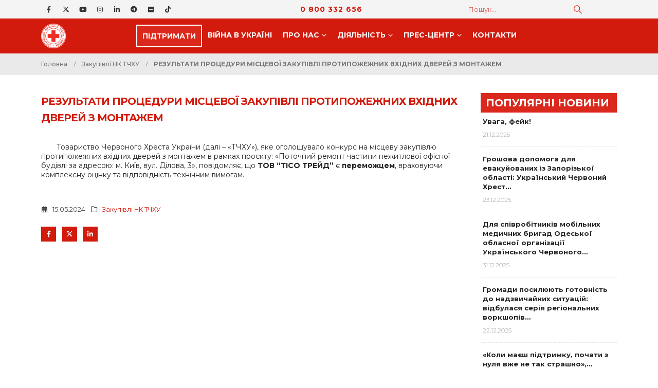

--- FILE ---
content_type: text/html; charset=UTF-8
request_url: https://redcross.org.ua/tenders/2024/05/72860/
body_size: 22307
content:
	<!DOCTYPE html>
	<html  lang="uk">
	<head>
		<meta http-equiv="X-UA-Compatible" content="IE=edge" />
		<meta http-equiv="Content-Type" content="text/html; charset=UTF-8" />
		<meta name="viewport" content="width=device-width, initial-scale=1, minimum-scale=1" />

		<link rel="profile" href="https://gmpg.org/xfn/11" />
		<link rel="pingback" href="https://redcross.org.ua/xmlrpc.php" />
		<meta name='robots' content='index, follow, max-image-preview:large, max-snippet:-1, max-video-preview:-1' />
	<style>img:is([sizes="auto" i], [sizes^="auto," i]) { contain-intrinsic-size: 3000px 1500px }</style>
	
	<!-- This site is optimized with the Yoast SEO plugin v26.6 - https://yoast.com/wordpress/plugins/seo/ -->
	<title>РЕЗУЛЬТАТИ ПРОЦЕДУРИ МІСЦЕВОЇ ЗАКУПІВЛІ ПРОТИПОЖЕЖНИХ ВХІДНИХ ДВЕРЕЙ З МОНТАЖЕМ &#8211; Товариство Червоного Хреста України</title>
	<link rel="canonical" href="https://redcross.org.ua/tenders/2024/05/72860/" />
	<meta property="og:locale" content="uk_UA" />
	<meta property="og:type" content="article" />
	<meta property="og:title" content="РЕЗУЛЬТАТИ ПРОЦЕДУРИ МІСЦЕВОЇ ЗАКУПІВЛІ ПРОТИПОЖЕЖНИХ ВХІДНИХ ДВЕРЕЙ З МОНТАЖЕМ &#8211; Товариство Червоного Хреста України" />
	<meta property="og:description" content="Товариство Червоного Хреста України (далі – «ТЧХУ»), яке оголошувало конкурс на місцеву закупівлю протипожежних вхідних дверей з монтажем в рамках проєкту: «Поточний ремонт частини нежитлової офісної будівлі за адресою: м. [&hellip;]" />
	<meta property="og:url" content="https://redcross.org.ua/tenders/2024/05/72860/" />
	<meta property="og:site_name" content="Товариство Червоного Хреста України" />
	<meta property="article:publisher" content="https://www.facebook.com/RedCrossUkraine" />
	<meta property="article:published_time" content="2024-05-15T12:09:10+00:00" />
	<meta name="author" content="Yevhenii Katykhin" />
	<meta name="twitter:card" content="summary_large_image" />
	<meta name="twitter:creator" content="@RedCrossUkraine" />
	<meta name="twitter:site" content="@RedCrossUkraine" />
	<script type="application/ld+json" class="yoast-schema-graph">{"@context":"https://schema.org","@graph":[{"@type":"Article","@id":"https://redcross.org.ua/tenders/2024/05/72860/#article","isPartOf":{"@id":"https://redcross.org.ua/tenders/2024/05/72860/"},"author":{"name":"Yevhenii Katykhin","@id":"https://redcross.org.ua/#/schema/person/63d462fba06de13f2a665cfba774cb1f"},"headline":"РЕЗУЛЬТАТИ ПРОЦЕДУРИ МІСЦЕВОЇ ЗАКУПІВЛІ ПРОТИПОЖЕЖНИХ ВХІДНИХ ДВЕРЕЙ З МОНТАЖЕМ","datePublished":"2024-05-15T12:09:10+00:00","mainEntityOfPage":{"@id":"https://redcross.org.ua/tenders/2024/05/72860/"},"wordCount":55,"publisher":{"@id":"https://redcross.org.ua/#organization"},"articleSection":["Закупівлі НК ТЧХУ"],"inLanguage":"uk"},{"@type":"WebPage","@id":"https://redcross.org.ua/tenders/2024/05/72860/","url":"https://redcross.org.ua/tenders/2024/05/72860/","name":"РЕЗУЛЬТАТИ ПРОЦЕДУРИ МІСЦЕВОЇ ЗАКУПІВЛІ ПРОТИПОЖЕЖНИХ ВХІДНИХ ДВЕРЕЙ З МОНТАЖЕМ &#8211; Товариство Червоного Хреста України","isPartOf":{"@id":"https://redcross.org.ua/#website"},"datePublished":"2024-05-15T12:09:10+00:00","breadcrumb":{"@id":"https://redcross.org.ua/tenders/2024/05/72860/#breadcrumb"},"inLanguage":"uk","potentialAction":[{"@type":"ReadAction","target":["https://redcross.org.ua/tenders/2024/05/72860/"]}]},{"@type":"BreadcrumbList","@id":"https://redcross.org.ua/tenders/2024/05/72860/#breadcrumb","itemListElement":[{"@type":"ListItem","position":1,"name":"Головна","item":"https://redcross.org.ua/"},{"@type":"ListItem","position":2,"name":"РЕЗУЛЬТАТИ ПРОЦЕДУРИ МІСЦЕВОЇ ЗАКУПІВЛІ ПРОТИПОЖЕЖНИХ ВХІДНИХ ДВЕРЕЙ З МОНТАЖЕМ"}]},{"@type":"WebSite","@id":"https://redcross.org.ua/#website","url":"https://redcross.org.ua/","name":"Товариство Червоного Хреста України","description":"ТЧХУ","publisher":{"@id":"https://redcross.org.ua/#organization"},"potentialAction":[{"@type":"SearchAction","target":{"@type":"EntryPoint","urlTemplate":"https://redcross.org.ua/?s={search_term_string}"},"query-input":{"@type":"PropertyValueSpecification","valueRequired":true,"valueName":"search_term_string"}}],"inLanguage":"uk"},{"@type":"Organization","@id":"https://redcross.org.ua/#organization","name":"Ukrainian Red Cross Society","alternateName":"URCS","url":"https://redcross.org.ua/","logo":{"@type":"ImageObject","inLanguage":"uk","@id":"https://redcross.org.ua/#/schema/logo/image/","url":"https://redcross.org.ua/wp-content/uploads/2024/11/cropped-icon-min.png","contentUrl":"https://redcross.org.ua/wp-content/uploads/2024/11/cropped-icon-min.png","width":512,"height":512,"caption":"Ukrainian Red Cross Society"},"image":{"@id":"https://redcross.org.ua/#/schema/logo/image/"},"sameAs":["https://www.facebook.com/RedCrossUkraine","https://x.com/RedCrossUkraine"]},{"@type":"Person","@id":"https://redcross.org.ua/#/schema/person/63d462fba06de13f2a665cfba774cb1f","name":"Yevhenii Katykhin","url":"https://redcross.org.ua/author/yevhenii-katykhin/"}]}</script>
	<!-- / Yoast SEO plugin. -->


<link rel='dns-prefetch' href='//redcross.org.ua' />
<link rel='dns-prefetch' href='//use.fontawesome.com' />
<link rel="alternate" type="text/calendar" title="Товариство Червоного Хреста України &raquo; Стрічка новин iCal" href="https://redcross.org.ua/events/?ical=1" />
		<link rel="shortcut icon" href="//redcross.org.ua/favicon.ico" type="image/x-icon" />
				<link rel="apple-touch-icon" href="" />
				<link rel="apple-touch-icon" sizes="120x120" href="" />
				<link rel="apple-touch-icon" sizes="76x76" href="" />
				<link rel="apple-touch-icon" sizes="152x152" href="" />
		<link rel='stylesheet' id='wp-block-library-css' href='https://redcross.org.ua/wp-includes/css/dist/block-library/style.min.css?ver=6.8.3' media='all' />
<style id='wp-block-library-theme-inline-css'>
.wp-block-audio :where(figcaption){color:#555;font-size:13px;text-align:center}.is-dark-theme .wp-block-audio :where(figcaption){color:#ffffffa6}.wp-block-audio{margin:0 0 1em}.wp-block-code{border:1px solid #ccc;border-radius:4px;font-family:Menlo,Consolas,monaco,monospace;padding:.8em 1em}.wp-block-embed :where(figcaption){color:#555;font-size:13px;text-align:center}.is-dark-theme .wp-block-embed :where(figcaption){color:#ffffffa6}.wp-block-embed{margin:0 0 1em}.blocks-gallery-caption{color:#555;font-size:13px;text-align:center}.is-dark-theme .blocks-gallery-caption{color:#ffffffa6}:root :where(.wp-block-image figcaption){color:#555;font-size:13px;text-align:center}.is-dark-theme :root :where(.wp-block-image figcaption){color:#ffffffa6}.wp-block-image{margin:0 0 1em}.wp-block-pullquote{border-bottom:4px solid;border-top:4px solid;color:currentColor;margin-bottom:1.75em}.wp-block-pullquote cite,.wp-block-pullquote footer,.wp-block-pullquote__citation{color:currentColor;font-size:.8125em;font-style:normal;text-transform:uppercase}.wp-block-quote{border-left:.25em solid;margin:0 0 1.75em;padding-left:1em}.wp-block-quote cite,.wp-block-quote footer{color:currentColor;font-size:.8125em;font-style:normal;position:relative}.wp-block-quote:where(.has-text-align-right){border-left:none;border-right:.25em solid;padding-left:0;padding-right:1em}.wp-block-quote:where(.has-text-align-center){border:none;padding-left:0}.wp-block-quote.is-large,.wp-block-quote.is-style-large,.wp-block-quote:where(.is-style-plain){border:none}.wp-block-search .wp-block-search__label{font-weight:700}.wp-block-search__button{border:1px solid #ccc;padding:.375em .625em}:where(.wp-block-group.has-background){padding:1.25em 2.375em}.wp-block-separator.has-css-opacity{opacity:.4}.wp-block-separator{border:none;border-bottom:2px solid;margin-left:auto;margin-right:auto}.wp-block-separator.has-alpha-channel-opacity{opacity:1}.wp-block-separator:not(.is-style-wide):not(.is-style-dots){width:100px}.wp-block-separator.has-background:not(.is-style-dots){border-bottom:none;height:1px}.wp-block-separator.has-background:not(.is-style-wide):not(.is-style-dots){height:2px}.wp-block-table{margin:0 0 1em}.wp-block-table td,.wp-block-table th{word-break:normal}.wp-block-table :where(figcaption){color:#555;font-size:13px;text-align:center}.is-dark-theme .wp-block-table :where(figcaption){color:#ffffffa6}.wp-block-video :where(figcaption){color:#555;font-size:13px;text-align:center}.is-dark-theme .wp-block-video :where(figcaption){color:#ffffffa6}.wp-block-video{margin:0 0 1em}:root :where(.wp-block-template-part.has-background){margin-bottom:0;margin-top:0;padding:1.25em 2.375em}
</style>
<style id='classic-theme-styles-inline-css'>
/*! This file is auto-generated */
.wp-block-button__link{color:#fff;background-color:#32373c;border-radius:9999px;box-shadow:none;text-decoration:none;padding:calc(.667em + 2px) calc(1.333em + 2px);font-size:1.125em}.wp-block-file__button{background:#32373c;color:#fff;text-decoration:none}
</style>
<style id='pdfp-pdfposter-style-inline-css'>
.wp-block-pdfp-pdf-poster{overflow:hidden}.pdfp_wrapper .pdf{position:relative}.pdfp_wrapper.pdfp_popup_enabled .iframe_wrapper{display:none}.pdfp_wrapper.pdfp_popup_enabled .iframe_wrapper:fullscreen{display:block}.pdfp_wrapper .iframe_wrapper{height:100%;width:100%}.pdfp_wrapper .iframe_wrapper:fullscreen iframe{height:100vh!important}.pdfp_wrapper .iframe_wrapper iframe{width:100%}.pdfp_wrapper .iframe_wrapper .close{background:#fff;border:1px solid #ddd;border-radius:3px;color:#222;cursor:pointer;display:none;font-family:sans-serif;font-size:36px;line-height:100%;padding:0 7px;position:absolute;right:12px;top:35px;z-index:9999}.pdfp_wrapper .iframe_wrapper:fullscreen .close{display:block}.pdfp_wrapper .pdfp_fullscreen_close{display:none}.pdfp_wrapper.pdfp_fullscreen_opened .pdfp_fullscreen_close{align-items:center;background:#fff;border-radius:3px;color:#222;cursor:pointer;display:flex;font-size:35px;height:30px;justify-content:center;overflow:hidden;padding-bottom:4px;position:fixed;right:20px;top:20px;width:32px}.pdfp_wrapper.pdfp_fullscreen_opened .pdfp_fullscreen_overlay{background:#2229;height:100%;left:0;position:fixed;top:0;width:100%}.pdfp_wrapper.pdfp_fullscreen_opened .iframe_wrapper{display:block;height:90vh;left:50%;max-width:95%;position:fixed;top:50%;transform:translate(-50%,-50%);width:900px;z-index:99999999999}.pdfp_wrapper iframe{border:none;outline:none}.pdfp-adobe-viewer{border:1px solid #ddd;border-radius:3px;cursor:pointer;outline:none;text-decoration:none}.pdfp_download{margin-right:15px}.cta_wrapper{display:flex;gap:10px;margin-bottom:10px;text-align:left}.cta_wrapper a{text-decoration:none!important}.cta_wrapper button{cursor:pointer}.pdfp_wrapper p{margin:10px 0;text-align:center}.popout-disabled{height:50px;position:absolute;right:12px;top:12px;width:50px}.pdfp_wrapper iframe{max-width:100%}.ViewSDK_hideOverflow[data-align=center]{margin-left:auto;margin-right:auto}.ViewSDK_hideOverflow[data-align=left]{margin-right:auto}.ViewSDK_hideOverflow[data-align=right]{margin-left:auto}@media screen and (max-width:768px){.pdfp_wrapper iframe{height:calc(100vw + 120px)}}@media screen and (max-width:576px){.cta_wrapper .pdfp_download{margin-bottom:10px;margin-right:0}.cta_wrapper .pdfp_download button{margin-right:0!important}.cta_wrapper{align-items:center;display:flex;flex-direction:column}}
.pdfp_wrapper .pdf{position:relative}.pdfp_wrapper .iframe_wrapper{height:100%;width:100%}.pdfp_wrapper .iframe_wrapper:fullscreen iframe{height:100vh!important}.pdfp_wrapper .iframe_wrapper iframe{width:100%}.pdfp_wrapper .iframe_wrapper .close{background:#fff;border:1px solid #ddd;border-radius:3px;color:#222;cursor:pointer;display:none;font-family:sans-serif;font-size:36px;line-height:100%;padding:0 7px;position:absolute;right:12px;top:35px;z-index:9999}.pdfp_wrapper .iframe_wrapper:fullscreen .close{display:block}.pdfp-adobe-viewer{border:1px solid #ddd;border-radius:3px;cursor:pointer;outline:none;text-decoration:none}.pdfp_download{margin-right:15px}.cta_wrapper{margin-bottom:10px}.pdfp_wrapper p{margin:10px 0;text-align:center}.popout-disabled{height:50px;position:absolute;right:12px;top:12px;width:50px}@media screen and (max-width:768px){.pdfp_wrapper iframe{height:calc(100vw + 120px)}}.ViewSDK_hideOverflow[data-align=center]{margin-left:auto;margin-right:auto}.ViewSDK_hideOverflow[data-align=left]{margin-right:auto}.ViewSDK_hideOverflow[data-align=right]{margin-left:auto}@media screen and (max-width:768px){.pdfp_wrapper iframe{height:calc(100vw + 120px)!important}}@media screen and (max-width:576px){.cta_wrapper .pdfp_download{margin-bottom:10px;margin-right:0}.cta_wrapper .pdfp_download button{margin-right:0!important}.cta_wrapper{align-items:center;display:flex;flex-direction:column}}.ViewSDK_fullScreenPDFViewer{background-color:#474747}.ViewSDK_fullScreenPDFViewer iframe{background:green;border:none;display:block;height:90%!important;margin:auto;max-width:1320px;position:relative;top:5%;width:90%!important}

</style>
<style id='font-awesome-svg-styles-default-inline-css'>
.svg-inline--fa {
  display: inline-block;
  height: 1em;
  overflow: visible;
  vertical-align: -.125em;
}
</style>
<link rel='stylesheet' id='font-awesome-svg-styles-css' href='https://redcross.org.ua/wp-content/uploads/font-awesome/v6.6.0/css/svg-with-js.css' media='all' />
<style id='font-awesome-svg-styles-inline-css'>
   .wp-block-font-awesome-icon svg::before,
   .wp-rich-text-font-awesome-icon svg::before {content: unset;}
</style>
<style id='global-styles-inline-css'>
:root{--wp--preset--aspect-ratio--square: 1;--wp--preset--aspect-ratio--4-3: 4/3;--wp--preset--aspect-ratio--3-4: 3/4;--wp--preset--aspect-ratio--3-2: 3/2;--wp--preset--aspect-ratio--2-3: 2/3;--wp--preset--aspect-ratio--16-9: 16/9;--wp--preset--aspect-ratio--9-16: 9/16;--wp--preset--color--black: #000000;--wp--preset--color--cyan-bluish-gray: #abb8c3;--wp--preset--color--white: #ffffff;--wp--preset--color--pale-pink: #f78da7;--wp--preset--color--vivid-red: #cf2e2e;--wp--preset--color--luminous-vivid-orange: #ff6900;--wp--preset--color--luminous-vivid-amber: #fcb900;--wp--preset--color--light-green-cyan: #7bdcb5;--wp--preset--color--vivid-green-cyan: #00d084;--wp--preset--color--pale-cyan-blue: #8ed1fc;--wp--preset--color--vivid-cyan-blue: #0693e3;--wp--preset--color--vivid-purple: #9b51e0;--wp--preset--color--primary: var(--porto-primary-color);--wp--preset--color--secondary: var(--porto-secondary-color);--wp--preset--color--tertiary: var(--porto-tertiary-color);--wp--preset--color--quaternary: var(--porto-quaternary-color);--wp--preset--color--dark: var(--porto-dark-color);--wp--preset--color--light: var(--porto-light-color);--wp--preset--color--primary-hover: var(--porto-primary-light-5);--wp--preset--gradient--vivid-cyan-blue-to-vivid-purple: linear-gradient(135deg,rgba(6,147,227,1) 0%,rgb(155,81,224) 100%);--wp--preset--gradient--light-green-cyan-to-vivid-green-cyan: linear-gradient(135deg,rgb(122,220,180) 0%,rgb(0,208,130) 100%);--wp--preset--gradient--luminous-vivid-amber-to-luminous-vivid-orange: linear-gradient(135deg,rgba(252,185,0,1) 0%,rgba(255,105,0,1) 100%);--wp--preset--gradient--luminous-vivid-orange-to-vivid-red: linear-gradient(135deg,rgba(255,105,0,1) 0%,rgb(207,46,46) 100%);--wp--preset--gradient--very-light-gray-to-cyan-bluish-gray: linear-gradient(135deg,rgb(238,238,238) 0%,rgb(169,184,195) 100%);--wp--preset--gradient--cool-to-warm-spectrum: linear-gradient(135deg,rgb(74,234,220) 0%,rgb(151,120,209) 20%,rgb(207,42,186) 40%,rgb(238,44,130) 60%,rgb(251,105,98) 80%,rgb(254,248,76) 100%);--wp--preset--gradient--blush-light-purple: linear-gradient(135deg,rgb(255,206,236) 0%,rgb(152,150,240) 100%);--wp--preset--gradient--blush-bordeaux: linear-gradient(135deg,rgb(254,205,165) 0%,rgb(254,45,45) 50%,rgb(107,0,62) 100%);--wp--preset--gradient--luminous-dusk: linear-gradient(135deg,rgb(255,203,112) 0%,rgb(199,81,192) 50%,rgb(65,88,208) 100%);--wp--preset--gradient--pale-ocean: linear-gradient(135deg,rgb(255,245,203) 0%,rgb(182,227,212) 50%,rgb(51,167,181) 100%);--wp--preset--gradient--electric-grass: linear-gradient(135deg,rgb(202,248,128) 0%,rgb(113,206,126) 100%);--wp--preset--gradient--midnight: linear-gradient(135deg,rgb(2,3,129) 0%,rgb(40,116,252) 100%);--wp--preset--font-size--small: 13px;--wp--preset--font-size--medium: 20px;--wp--preset--font-size--large: 36px;--wp--preset--font-size--x-large: 42px;--wp--preset--spacing--20: 0.44rem;--wp--preset--spacing--30: 0.67rem;--wp--preset--spacing--40: 1rem;--wp--preset--spacing--50: 1.5rem;--wp--preset--spacing--60: 2.25rem;--wp--preset--spacing--70: 3.38rem;--wp--preset--spacing--80: 5.06rem;--wp--preset--shadow--natural: 6px 6px 9px rgba(0, 0, 0, 0.2);--wp--preset--shadow--deep: 12px 12px 50px rgba(0, 0, 0, 0.4);--wp--preset--shadow--sharp: 6px 6px 0px rgba(0, 0, 0, 0.2);--wp--preset--shadow--outlined: 6px 6px 0px -3px rgba(255, 255, 255, 1), 6px 6px rgba(0, 0, 0, 1);--wp--preset--shadow--crisp: 6px 6px 0px rgba(0, 0, 0, 1);}:where(.is-layout-flex){gap: 0.5em;}:where(.is-layout-grid){gap: 0.5em;}body .is-layout-flex{display: flex;}.is-layout-flex{flex-wrap: wrap;align-items: center;}.is-layout-flex > :is(*, div){margin: 0;}body .is-layout-grid{display: grid;}.is-layout-grid > :is(*, div){margin: 0;}:where(.wp-block-columns.is-layout-flex){gap: 2em;}:where(.wp-block-columns.is-layout-grid){gap: 2em;}:where(.wp-block-post-template.is-layout-flex){gap: 1.25em;}:where(.wp-block-post-template.is-layout-grid){gap: 1.25em;}.has-black-color{color: var(--wp--preset--color--black) !important;}.has-cyan-bluish-gray-color{color: var(--wp--preset--color--cyan-bluish-gray) !important;}.has-white-color{color: var(--wp--preset--color--white) !important;}.has-pale-pink-color{color: var(--wp--preset--color--pale-pink) !important;}.has-vivid-red-color{color: var(--wp--preset--color--vivid-red) !important;}.has-luminous-vivid-orange-color{color: var(--wp--preset--color--luminous-vivid-orange) !important;}.has-luminous-vivid-amber-color{color: var(--wp--preset--color--luminous-vivid-amber) !important;}.has-light-green-cyan-color{color: var(--wp--preset--color--light-green-cyan) !important;}.has-vivid-green-cyan-color{color: var(--wp--preset--color--vivid-green-cyan) !important;}.has-pale-cyan-blue-color{color: var(--wp--preset--color--pale-cyan-blue) !important;}.has-vivid-cyan-blue-color{color: var(--wp--preset--color--vivid-cyan-blue) !important;}.has-vivid-purple-color{color: var(--wp--preset--color--vivid-purple) !important;}.has-black-background-color{background-color: var(--wp--preset--color--black) !important;}.has-cyan-bluish-gray-background-color{background-color: var(--wp--preset--color--cyan-bluish-gray) !important;}.has-white-background-color{background-color: var(--wp--preset--color--white) !important;}.has-pale-pink-background-color{background-color: var(--wp--preset--color--pale-pink) !important;}.has-vivid-red-background-color{background-color: var(--wp--preset--color--vivid-red) !important;}.has-luminous-vivid-orange-background-color{background-color: var(--wp--preset--color--luminous-vivid-orange) !important;}.has-luminous-vivid-amber-background-color{background-color: var(--wp--preset--color--luminous-vivid-amber) !important;}.has-light-green-cyan-background-color{background-color: var(--wp--preset--color--light-green-cyan) !important;}.has-vivid-green-cyan-background-color{background-color: var(--wp--preset--color--vivid-green-cyan) !important;}.has-pale-cyan-blue-background-color{background-color: var(--wp--preset--color--pale-cyan-blue) !important;}.has-vivid-cyan-blue-background-color{background-color: var(--wp--preset--color--vivid-cyan-blue) !important;}.has-vivid-purple-background-color{background-color: var(--wp--preset--color--vivid-purple) !important;}.has-black-border-color{border-color: var(--wp--preset--color--black) !important;}.has-cyan-bluish-gray-border-color{border-color: var(--wp--preset--color--cyan-bluish-gray) !important;}.has-white-border-color{border-color: var(--wp--preset--color--white) !important;}.has-pale-pink-border-color{border-color: var(--wp--preset--color--pale-pink) !important;}.has-vivid-red-border-color{border-color: var(--wp--preset--color--vivid-red) !important;}.has-luminous-vivid-orange-border-color{border-color: var(--wp--preset--color--luminous-vivid-orange) !important;}.has-luminous-vivid-amber-border-color{border-color: var(--wp--preset--color--luminous-vivid-amber) !important;}.has-light-green-cyan-border-color{border-color: var(--wp--preset--color--light-green-cyan) !important;}.has-vivid-green-cyan-border-color{border-color: var(--wp--preset--color--vivid-green-cyan) !important;}.has-pale-cyan-blue-border-color{border-color: var(--wp--preset--color--pale-cyan-blue) !important;}.has-vivid-cyan-blue-border-color{border-color: var(--wp--preset--color--vivid-cyan-blue) !important;}.has-vivid-purple-border-color{border-color: var(--wp--preset--color--vivid-purple) !important;}.has-vivid-cyan-blue-to-vivid-purple-gradient-background{background: var(--wp--preset--gradient--vivid-cyan-blue-to-vivid-purple) !important;}.has-light-green-cyan-to-vivid-green-cyan-gradient-background{background: var(--wp--preset--gradient--light-green-cyan-to-vivid-green-cyan) !important;}.has-luminous-vivid-amber-to-luminous-vivid-orange-gradient-background{background: var(--wp--preset--gradient--luminous-vivid-amber-to-luminous-vivid-orange) !important;}.has-luminous-vivid-orange-to-vivid-red-gradient-background{background: var(--wp--preset--gradient--luminous-vivid-orange-to-vivid-red) !important;}.has-very-light-gray-to-cyan-bluish-gray-gradient-background{background: var(--wp--preset--gradient--very-light-gray-to-cyan-bluish-gray) !important;}.has-cool-to-warm-spectrum-gradient-background{background: var(--wp--preset--gradient--cool-to-warm-spectrum) !important;}.has-blush-light-purple-gradient-background{background: var(--wp--preset--gradient--blush-light-purple) !important;}.has-blush-bordeaux-gradient-background{background: var(--wp--preset--gradient--blush-bordeaux) !important;}.has-luminous-dusk-gradient-background{background: var(--wp--preset--gradient--luminous-dusk) !important;}.has-pale-ocean-gradient-background{background: var(--wp--preset--gradient--pale-ocean) !important;}.has-electric-grass-gradient-background{background: var(--wp--preset--gradient--electric-grass) !important;}.has-midnight-gradient-background{background: var(--wp--preset--gradient--midnight) !important;}.has-small-font-size{font-size: var(--wp--preset--font-size--small) !important;}.has-medium-font-size{font-size: var(--wp--preset--font-size--medium) !important;}.has-large-font-size{font-size: var(--wp--preset--font-size--large) !important;}.has-x-large-font-size{font-size: var(--wp--preset--font-size--x-large) !important;}
:where(.wp-block-post-template.is-layout-flex){gap: 1.25em;}:where(.wp-block-post-template.is-layout-grid){gap: 1.25em;}
:where(.wp-block-columns.is-layout-flex){gap: 2em;}:where(.wp-block-columns.is-layout-grid){gap: 2em;}
:root :where(.wp-block-pullquote){font-size: 1.5em;line-height: 1.6;}
</style>
<link rel='stylesheet' id='pdfp-public-css' href='https://redcross.org.ua/wp-content/plugins/pdf-poster/build/public.css?ver=2.3.1' media='all' />
<style id='wpxpo-global-style-inline-css'>
:root { --preset-color1: #037fff --preset-color2: #026fe0 --preset-color3: #071323 --preset-color4: #132133 --preset-color5: #34495e --preset-color6: #787676 --preset-color7: #f0f2f3 --preset-color8: #f8f9fa --preset-color9: #ffffff }
</style>
<style id='ultp-preset-colors-style-inline-css'>
:root { --postx_preset_Base_1_color: #f4f4ff; --postx_preset_Base_2_color: #dddff8; --postx_preset_Base_3_color: #B4B4D6; --postx_preset_Primary_color: #3323f0; --postx_preset_Secondary_color: #4a5fff; --postx_preset_Tertiary_color: #FFFFFF; --postx_preset_Contrast_3_color: #545472; --postx_preset_Contrast_2_color: #262657; --postx_preset_Contrast_1_color: #10102e; --postx_preset_Over_Primary_color: #ffffff;  }
</style>
<style id='ultp-preset-gradient-style-inline-css'>
:root { --postx_preset_Primary_to_Secondary_to_Right_gradient: linear-gradient(90deg, var(--postx_preset_Primary_color) 0%, var(--postx_preset_Secondary_color) 100%); --postx_preset_Primary_to_Secondary_to_Bottom_gradient: linear-gradient(180deg, var(--postx_preset_Primary_color) 0%, var(--postx_preset_Secondary_color) 100%); --postx_preset_Secondary_to_Primary_to_Right_gradient: linear-gradient(90deg, var(--postx_preset_Secondary_color) 0%, var(--postx_preset_Primary_color) 100%); --postx_preset_Secondary_to_Primary_to_Bottom_gradient: linear-gradient(180deg, var(--postx_preset_Secondary_color) 0%, var(--postx_preset_Primary_color) 100%); --postx_preset_Cold_Evening_gradient: linear-gradient(0deg, rgb(12, 52, 131) 0%, rgb(162, 182, 223) 100%, rgb(107, 140, 206) 100%, rgb(162, 182, 223) 100%); --postx_preset_Purple_Division_gradient: linear-gradient(0deg, rgb(112, 40, 228) 0%, rgb(229, 178, 202) 100%); --postx_preset_Over_Sun_gradient: linear-gradient(60deg, rgb(171, 236, 214) 0%, rgb(251, 237, 150) 100%); --postx_preset_Morning_Salad_gradient: linear-gradient(-255deg, rgb(183, 248, 219) 0%, rgb(80, 167, 194) 100%); --postx_preset_Fabled_Sunset_gradient: linear-gradient(-270deg, rgb(35, 21, 87) 0%, rgb(68, 16, 122) 29%, rgb(255, 19, 97) 67%, rgb(255, 248, 0) 100%);  }
</style>
<style id='ultp-preset-typo-style-inline-css'>
:root { --postx_preset_Heading_typo_font_family: Helvetica; --postx_preset_Heading_typo_font_family_type: sans-serif; --postx_preset_Heading_typo_font_weight: 600; --postx_preset_Heading_typo_text_transform: capitalize; --postx_preset_Body_and_Others_typo_font_family: Helvetica; --postx_preset_Body_and_Others_typo_font_family_type: sans-serif; --postx_preset_Body_and_Others_typo_font_weight: 400; --postx_preset_Body_and_Others_typo_text_transform: lowercase; --postx_preset_body_typo_font_size_lg: 16px; --postx_preset_paragraph_1_typo_font_size_lg: 12px; --postx_preset_paragraph_2_typo_font_size_lg: 12px; --postx_preset_paragraph_3_typo_font_size_lg: 12px; --postx_preset_heading_h1_typo_font_size_lg: 42px; --postx_preset_heading_h2_typo_font_size_lg: 36px; --postx_preset_heading_h3_typo_font_size_lg: 30px; --postx_preset_heading_h4_typo_font_size_lg: 24px; --postx_preset_heading_h5_typo_font_size_lg: 20px; --postx_preset_heading_h6_typo_font_size_lg: 16px; }
</style>
<link rel='stylesheet' id='wordpress-file-upload-style-css' href='https://redcross.org.ua/wp-content/plugins/wp-file-upload/css/wordpress_file_upload_style.css?ver=6.8.3' media='all' />
<link rel='stylesheet' id='wordpress-file-upload-style-safe-css' href='https://redcross.org.ua/wp-content/plugins/wp-file-upload/css/wordpress_file_upload_style_safe.css?ver=6.8.3' media='all' />
<link rel='stylesheet' id='wordpress-file-upload-adminbar-style-css' href='https://redcross.org.ua/wp-content/plugins/wp-file-upload/css/wordpress_file_upload_adminbarstyle.css?ver=6.8.3' media='all' />
<link rel='stylesheet' id='jquery-ui-css-css' href='https://redcross.org.ua/wp-content/plugins/wp-file-upload/vendor/jquery/jquery-ui.min.css?ver=6.8.3' media='all' />
<link rel='stylesheet' id='jquery-ui-timepicker-addon-css-css' href='https://redcross.org.ua/wp-content/plugins/wp-file-upload/vendor/jquery/jquery-ui-timepicker-addon.min.css?ver=6.8.3' media='all' />
<link rel='stylesheet' id='wpml-legacy-dropdown-0-css' href='https://redcross.org.ua/wp-content/plugins/sitepress-multilingual-cms/templates/language-switchers/legacy-dropdown/style.min.css?ver=1' media='all' />
<style id='wpml-legacy-dropdown-0-inline-css'>
.wpml-ls-item { font-size: .8rem; font-weight: 600; text-align: center; }
</style>
<link rel='stylesheet' id='wpml-legacy-horizontal-list-0-css' href='https://redcross.org.ua/wp-content/plugins/sitepress-multilingual-cms/templates/language-switchers/legacy-list-horizontal/style.min.css?ver=1' media='all' />
<link rel='stylesheet' id='font-awesome-official-css' href='https://use.fontawesome.com/releases/v6.6.0/css/all.css' media='all' integrity="sha384-h/hnnw1Bi4nbpD6kE7nYfCXzovi622sY5WBxww8ARKwpdLj5kUWjRuyiXaD1U2JT" crossorigin="anonymous" />
<link rel='stylesheet' id='bsf-Defaults-css' href='https://redcross.org.ua/wp-content/uploads/smile_fonts/Defaults/Defaults.css?ver=3.21.2' media='all' />
<link rel='stylesheet' id='porto-css-vars-css' href='https://redcross.org.ua/wp-content/uploads/porto_styles/theme_css_vars.css?ver=7.5.1' media='all' />
<link rel='stylesheet' id='js_composer_front-css' href='https://redcross.org.ua/wp-content/plugins/js_composer/assets/css/js_composer.min.css?ver=8.7.2' media='all' />
<link rel='stylesheet' id='bootstrap-css' href='https://redcross.org.ua/wp-content/uploads/porto_styles/bootstrap.css?ver=7.5.1' media='all' />
<link rel='stylesheet' id='porto-plugins-css' href='https://redcross.org.ua/wp-content/themes/porto/css/plugins.css?ver=7.5.1' media='all' />
<link rel='stylesheet' id='porto-theme-css' href='https://redcross.org.ua/wp-content/themes/porto/css/theme.css?ver=7.5.1' media='all' />
<link rel='stylesheet' id='porto-animate-css' href='https://redcross.org.ua/wp-content/themes/porto/css/part/animate.css?ver=7.5.1' media='all' />
<link rel='stylesheet' id='porto-widget-contact-info-css' href='https://redcross.org.ua/wp-content/themes/porto/css/part/widget-contact-info.css?ver=7.5.1' media='all' />
<link rel='stylesheet' id='porto-blog-legacy-css' href='https://redcross.org.ua/wp-content/themes/porto/css/part/blog-legacy.css?ver=7.5.1' media='all' />
<link rel='stylesheet' id='porto-side-menu-css' href='https://redcross.org.ua/wp-content/themes/porto/css/part/side-accordion.css?ver=7.5.1' media='all' />
<link rel='stylesheet' id='porto-header-legacy-css' href='https://redcross.org.ua/wp-content/themes/porto/css/part/header-legacy.css?ver=7.5.1' media='all' />
<link rel='stylesheet' id='porto-footer-legacy-css' href='https://redcross.org.ua/wp-content/themes/porto/css/part/footer-legacy.css?ver=7.5.1' media='all' />
<link rel='stylesheet' id='porto-nav-panel-css' href='https://redcross.org.ua/wp-content/themes/porto/css/part/nav-panel.css?ver=7.5.1' media='all' />
<link rel='stylesheet' id='porto-media-mobile-sidebar-css' href='https://redcross.org.ua/wp-content/themes/porto/css/part/media-mobile-sidebar.css?ver=7.5.1' media='(max-width:991px)' />
<link rel='stylesheet' id='porto-theme-portfolio-css' href='https://redcross.org.ua/wp-content/themes/porto/css/theme_portfolio.css?ver=7.5.1' media='all' />
<link rel='stylesheet' id='porto-theme-member-css' href='https://redcross.org.ua/wp-content/themes/porto/css/theme_member.css?ver=7.5.1' media='all' />
<link rel='stylesheet' id='porto-shortcodes-css' href='https://redcross.org.ua/wp-content/uploads/porto_styles/shortcodes.css?ver=7.5.1' media='all' />
<link rel='stylesheet' id='porto-theme-wpb-css' href='https://redcross.org.ua/wp-content/themes/porto/css/theme_wpb.css?ver=7.5.1' media='all' />
<link rel='stylesheet' id='porto-dynamic-style-css' href='https://redcross.org.ua/wp-content/uploads/porto_styles/dynamic_style.css?ver=7.5.1' media='all' />
<link rel='stylesheet' id='porto-type-builder-css' href='https://redcross.org.ua/wp-content/plugins/porto-functionality/builders/assets/type-builder.css?ver=3.7.2' media='all' />
<link rel='stylesheet' id='porto-style-css' href='https://redcross.org.ua/wp-content/themes/porto/style.css?ver=7.5.1' media='all' />
<style id='porto-style-inline-css'>
.side-header-narrow-bar-logo{max-width:60px}@media (min-width:992px){}.page-top .page-title-wrap{line-height:0}#header.sticky-header .main-menu > li.menu-item > a,#header.sticky-header .main-menu > li.menu-custom-content a{color:#ffffff}#header.sticky-header .main-menu > li.menu-item:hover > a,#header.sticky-header .main-menu > li.menu-item.active:hover > a,#header.sticky-header .main-menu > li.menu-custom-content:hover a{color:#f1756c}#header.sticky-header .main-menu > li.menu-item.active > a,#header.sticky-header .main-menu > li.menu-custom-content.active a{color:#f1756c}#header .header-right{justify-content:space-around}.wpml-ls-legacy-list-horizontal{padding:0}#footer .widget{margin-bottom:0}#footer .footer-bottom{margin-top:0;padding-top:0}.no-breadcrumbs .main-content,body.woocommerce .main-content{padding-top:50px}.no-breadcrumbs .left-sidebar,.no-breadcrumbs .right-sidebar,body.woocommerce .left-sidebar,body.woocommerce .right-sidebar{padding-top:50px}.single-member article.member hr.tall{background-image:none;margin:10px 0}.single-member article.member .entry-title{font-size:36px}.single-member article.member .entry-title strong{font-weight:inherit}.single-member article.member .member-role{font-size:21px;font-weight:300;color:#777}.sidebar-content .filter-title{color:#1d2127 !important}.sidebar-content .filter-title strong{font-weight:inherit}#header .logo img{transform:scale(0.8)}header .phone{font-weight:bold;letter-spacing:1px;float:left;padding:0 0 0 28px;margin:0 20px 0 0;color:#fff;position:relative;z-index:10}li#nav-menu-item-643{background-color:#da291c;border:2px solid #ffffff}li#nav-menu-item-643 > a{color:#ffffff !important}li.hidden-xs{display:none}.rightpull{float:right;line-height:110px}#header .header-top .top-links > li.menu-item > h5{font-weight:bold}.breadcrumb li:last-child{font-weight:bold}.left-sidebar,.right-sidebar{padding-top:15px}h2{text-transform:uppercase}@media (max-width:991px){.rightpull{display:none}}aside#wysija-2{margin:0 20%}.widget_wysija_cont .wysija-submit{margin-top:29px;display:initial}p.wysija-paragraph{width:80%;float:left}h3.widget-title{text-align:center;font-size:14px !important}.donate_red{background-color:#f03e3a}.donate_red > a{color:white !important}.panel-right .mobile-menu > li > a{text-transform:uppercase !important}#side-nav-panel .searchform input[type="text"]{background:white;height:45px}.widget.contact-info i{margin:1px 9px 10px 0}.page-top ul.breadcrumb > li .delimiter :before{content:"|"}@media (max-width:767px){.ultp-block-74b87d .ultp-pagination li a,.ultp-block-74b87d .ultp-next-prev-wrap ul li a,.ultp-block-74b87d .ultp-loadmore-action{padding:5px 10px 5px 10px!important}}
</style>
<link rel='stylesheet' id='styles-child-css' href='https://redcross.org.ua/wp-content/themes/porto-child/style.css?ver=6.8.3' media='all' />
<link rel='stylesheet' id='font-awesome-official-v4shim-css' href='https://use.fontawesome.com/releases/v6.6.0/css/v4-shims.css' media='all' integrity="sha384-Heamg4F/EELwbmnBJapxaWTkcdX/DCrJpYgSshI5BkI7xghn3RvDcpG+1xUJt/7K" crossorigin="anonymous" />
<script id="wpml-cookie-js-extra">
var wpml_cookies = {"wp-wpml_current_language":{"value":"uk","expires":1,"path":"\/"}};
var wpml_cookies = {"wp-wpml_current_language":{"value":"uk","expires":1,"path":"\/"}};
</script>
<script src="https://redcross.org.ua/wp-content/plugins/sitepress-multilingual-cms/res/js/cookies/language-cookie.js?ver=486900" id="wpml-cookie-js" defer data-wp-strategy="defer"></script>
<script src="https://redcross.org.ua/wp-includes/js/jquery/jquery.min.js?ver=3.7.1" id="jquery-core-js"></script>
<script src="https://redcross.org.ua/wp-includes/js/jquery/jquery-migrate.min.js?ver=3.4.1" id="jquery-migrate-js"></script>
<!--[if lt IE 8]>
<script src="https://redcross.org.ua/wp-includes/js/json2.min.js?ver=2015-05-03" id="json2-js"></script>
<![endif]-->
<script src="https://redcross.org.ua/wp-content/plugins/wp-file-upload/js/wordpress_file_upload_functions.js?ver=6.8.3" id="wordpress_file_upload_script-js"></script>
<script src="https://redcross.org.ua/wp-includes/js/jquery/ui/core.min.js?ver=1.13.3" id="jquery-ui-core-js"></script>
<script src="https://redcross.org.ua/wp-includes/js/jquery/ui/datepicker.min.js?ver=1.13.3" id="jquery-ui-datepicker-js"></script>
<script id="jquery-ui-datepicker-js-after">
jQuery(function(jQuery){jQuery.datepicker.setDefaults({"closeText":"\u0417\u0430\u043a\u0440\u0438\u0442\u0438","currentText":"\u0421\u044c\u043e\u0433\u043e\u0434\u043d\u0456","monthNames":["\u0421\u0456\u0447\u0435\u043d\u044c","\u041b\u044e\u0442\u0438\u0439","\u0411\u0435\u0440\u0435\u0437\u0435\u043d\u044c","\u041a\u0432\u0456\u0442\u0435\u043d\u044c","\u0422\u0440\u0430\u0432\u0435\u043d\u044c","\u0427\u0435\u0440\u0432\u0435\u043d\u044c","\u041b\u0438\u043f\u0435\u043d\u044c","\u0421\u0435\u0440\u043f\u0435\u043d\u044c","\u0412\u0435\u0440\u0435\u0441\u0435\u043d\u044c","\u0416\u043e\u0432\u0442\u0435\u043d\u044c","\u041b\u0438\u0441\u0442\u043e\u043f\u0430\u0434","\u0413\u0440\u0443\u0434\u0435\u043d\u044c"],"monthNamesShort":["\u0421\u0456\u0447","\u041b\u044e\u0442","\u0411\u0435\u0440","\u041a\u0432\u0456","\u0422\u0440\u0430","\u0427\u0435\u0440","\u041b\u0438\u043f","\u0421\u0435\u0440","\u0412\u0435\u0440","\u0416\u043e\u0432","\u041b\u0438\u0441","\u0413\u0440\u0443"],"nextText":"\u0414\u0430\u043b\u0456","prevText":"\u041f\u043e\u043f\u0435\u0440\u0435\u0434\u043d\u0456\u0439","dayNames":["\u041d\u0435\u0434\u0456\u043b\u044f","\u041f\u043e\u043d\u0435\u0434\u0456\u043b\u043e\u043a","\u0412\u0456\u0432\u0442\u043e\u0440\u043e\u043a","\u0421\u0435\u0440\u0435\u0434\u0430","\u0427\u0435\u0442\u0432\u0435\u0440","\u041f\u2019\u044f\u0442\u043d\u0438\u0446\u044f","\u0421\u0443\u0431\u043e\u0442\u0430"],"dayNamesShort":["\u041d\u0434","\u041f\u043d","\u0412\u0442","\u0421\u0440","\u0427\u0442","\u041f\u0442","\u0421\u0431"],"dayNamesMin":["\u041d\u0434","\u041f\u043d","\u0412\u0442","\u0421\u0440","\u0427\u0442","\u041f\u0442","\u0421\u0431"],"dateFormat":"dd.mm.yy","firstDay":1,"isRTL":false});});
</script>
<script src="https://redcross.org.ua/wp-content/plugins/wp-file-upload/vendor/jquery/jquery-ui-timepicker-addon.min.js?ver=6.8.3" id="jquery-ui-timepicker-addon-js-js"></script>
<script src="https://redcross.org.ua/wp-content/plugins/sitepress-multilingual-cms/templates/language-switchers/legacy-dropdown/script.min.js?ver=1" id="wpml-legacy-dropdown-0-js"></script>
<script></script><link rel='shortlink' href='https://redcross.org.ua/?p=72860' />
        <style>
                    </style>
<meta name="generator" content="WPML ver:4.8.6 stt:1,54;" />
<meta name="tec-api-version" content="v1"><meta name="tec-api-origin" content="https://redcross.org.ua"><link rel="alternate" href="https://redcross.org.ua/wp-json/tribe/events/v1/" /><!-- Google Tag Manager -->
<script>(function(w,d,s,l,i){w[l]=w[l]||[];w[l].push({'gtm.start':
new Date().getTime(),event:'gtm.js'});var f=d.getElementsByTagName(s)[0],
j=d.createElement(s),dl=l!='dataLayer'?'&l='+l:'';j.async=true;j.src=
'https://www.googletagmanager.com/gtm.js?id='+i+dl;f.parentNode.insertBefore(j,f);
})(window,document,'script','dataLayer','G-SRDJ1GW4DH');</script>
<!-- End Google Tag Manager -->

<meta property="og:image" content="https://redcross.org.ua/wp-content/uploads/2024/11/cropped-icon-min.png" />		<script type="text/javascript" id="webfont-queue">
		WebFontConfig = {
			google: { families: [ 'Montserrat:400,500,600,700,800:cyrillic-ext,latin','Open+Sans:400,500,600,700,800','Playfair+Display:400,700' ] }
		};
		(function(d) {
			var wf = d.createElement('script'), s = d.scripts[d.scripts.length - 1];
			wf.src = 'https://redcross.org.ua/wp-content/themes/porto/js/libs/webfont.js';
			wf.async = true;
			s.parentNode.insertBefore(wf, s);
		})(document);</script>
		<meta name="generator" content="Powered by WPBakery Page Builder - drag and drop page builder for WordPress."/>
<link rel="icon" href="https://redcross.org.ua/wp-content/uploads/2024/11/cropped-icon-min-32x32.png" sizes="32x32" />
<link rel="icon" href="https://redcross.org.ua/wp-content/uploads/2024/11/cropped-icon-min-192x192.png" sizes="192x192" />
<link rel="apple-touch-icon" href="https://redcross.org.ua/wp-content/uploads/2024/11/cropped-icon-min-180x180.png" />
<meta name="msapplication-TileImage" content="https://redcross.org.ua/wp-content/uploads/2024/11/cropped-icon-min-270x270.png" />
				<script>
									</script>
				<noscript><style> .wpb_animate_when_almost_visible { opacity: 1; }</style></noscript>	</head>
	<body class="wp-singular post-template-default single single-post postid-72860 single-format-standard wp-embed-responsive wp-theme-porto wp-child-theme-porto-child postx-page tribe-no-js full blog-1 wpb-js-composer js-comp-ver-8.7.2 vc_responsive">
	<!-- Google Tag Manager (noscript) -->
<noscript><iframe src="https://www.googletagmanager.com/ns.html?id=G-SRDJ1GW4DH"
height="0" width="0" style="display:none;visibility:hidden"></iframe></noscript>
<!-- End Google Tag Manager (noscript) -->
	<div class="page-wrapper"><!-- page wrapper -->
		
											<!-- header wrapper -->
				<div class="header-wrapper">
										

	<header  id="header" class="header-builder">
	
	<div class="header-top header-has-center header-has-not-center-sm"><div class="header-row container"><div class="header-col header-left hidden-for-sm"><div class="share-links">		<a target="_blank"  rel="noopener noreferrer" class="share-facebook" href="http://facebook.com/RedCrossUkraine" aria-label="Facebook" title="Facebook"></a>
				<a target="_blank"  rel="noopener noreferrer" class="share-twitter" href="http://x.com/RedCrossUkraine" aria-label="X" title="X"></a>
				<a target="_blank"  rel="noopener noreferrer" class="share-youtube" href="http://youtube.com/@RedCrossUkraine" aria-label="Youtube" title="Youtube"></a>
				<a target="_blank"  rel="noopener noreferrer" class="share-instagram" href="http://instagram.com/RedCrossUkraine" aria-label="Instagram" title="Instagram"></a>
				<a target="_blank"  rel="noopener noreferrer" class="share-linkedin" href="http://linkedin.com/company/Ukrainian-Red-Cross-Society" aria-label="LinkedIn" title="LinkedIn"></a>
				<a target="_blank"  rel="noopener noreferrer" class="share-telegram" href="http://t.me/UkrainianRedCross" aria-label="Telegram" title="Telegram"></a>
				<a target="_blank"  rel="noopener noreferrer" class="share-flickr" href="http://flickr.com/photos/RedCrossUkraine" aria-label="Flickr" title="Flickr"></a>
				<a target="_blank"  rel="noopener noreferrer" class="share-tiktok" href="http://tiktok.com/@RedCrossUkraine" aria-label="Tiktok" title="Tiktok"></a>
		</div></div><div class="header-col visible-for-sm header-left"><div class="header-contact"><font-awesome-icon style="color:#d21b0d" icon="fa-solid fa-phone" /><a href="tel:0 800 332 656" class="phone animate" style="font-size:14px">0 800 332 656</a></div></div><div class="header-col header-center hidden-for-sm"><div class="header-contact"><font-awesome-icon style="color:#d21b0d" icon="fa-solid fa-phone" /><a href="tel:0 800 332 656" class="phone animate" style="font-size:14px">0 800 332 656</a></div></div><div class="header-col header-right hidden-for-sm"><div class="custom-html"></div><div class="searchform-popup advanced-search-layout ssm-advanced-search-layout"><a  class="search-toggle" role="button" aria-label="Search Toggle" href="#"><i class="porto-icon-magnifier"></i><span class="search-text">Пошук</span></a>	<form action="https://redcross.org.ua/" method="get"
		class="searchform search-layout-advanced">
		<div class="searchform-fields">
			<span class="text"><input name="s" type="text" value="" placeholder="Пошук..." autocomplete="off" /></span>
							<input type="hidden" name="post_type" value="post"/>
							<span class="button-wrap">
				<button class="btn btn-special" aria-label="Пошук" title="Пошук" type="submit">
					<i class="porto-icon-magnifier"></i>
				</button>
							</span>
		</div>
				<div class="live-search-list"></div>
			</form>
	</div></div><div class="header-col visible-for-sm header-right"><div class="custom-html"></div></div></div></div><div class="header-main header-has-center header-has-not-center-sm"><div class="header-row container"><div class="header-col header-left">
	<div class="logo">
	<a aria-label="Site Logo" href="https://redcross.org.ua/" title="Товариство Червоного Хреста України - ТЧХУ"  rel="home">
		<img class="img-responsive sticky-logo sticky-retina-logo" width="60" height="60" src="//redcross.org.ua/wp-content/uploads/2025/01/LogoUA.png" alt="Товариство Червоного Хреста України" /><img class="img-responsive standard-logo retina-logo" width="60" height="60" src="//redcross.org.ua/wp-content/uploads/2025/01/LogoUA.png" alt="Товариство Червоного Хреста України" />	</a>
	</div>
	</div><div class="header-col header-center hidden-for-sm"><ul id="menu-main-menu" class="main-menu mega-menu show-arrow"><li id="nav-menu-item-643" class="menu-item menu-item-type-post_type menu-item-object-page narrow"><a href="https://redcross.org.ua/donate/">ПІДТРИМАТИ</a></li>
<li id="nav-menu-item-33467" class="menu-item menu-item-type-post_type menu-item-object-page narrow"><a href="https://redcross.org.ua/response-to-war-in-ukraine/">Війна в Україні</a></li>
<li id="nav-menu-item-646" class="menu-item menu-item-type-post_type menu-item-object-page menu-item-has-children has-sub narrow"><a href="https://redcross.org.ua/about-urcs/">Про нас</a>
<div class="popup"><div class="inner" style=""><ul class="sub-menu porto-narrow-sub-menu">
	<li id="nav-menu-item-776" class="menu-item menu-item-type-post_type menu-item-object-page" data-cols="1"><a href="https://redcross.org.ua/about-urcs/mission/">Про Український Червоний Хрест</a></li>
	<li id="nav-menu-item-23647" class="menu-item menu-item-type-post_type menu-item-object-page" data-cols="1"><a href="https://redcross.org.ua/about-urcs/history/">Історія Українського Червоного Хреста</a></li>
	<li id="nav-menu-item-23604" class="menu-item menu-item-type-post_type menu-item-object-page" data-cols="1"><a href="https://redcross.org.ua/about-urcs/movement/">Міжнародний Рух</a></li>
	<li id="nav-menu-item-775" class="menu-item menu-item-type-post_type menu-item-object-page" data-cols="1"><a href="https://redcross.org.ua/about-urcs/principles/">Принципи та цінності</a></li>
	<li id="nav-menu-item-24047" class="menu-item menu-item-type-post_type menu-item-object-page" data-cols="1"><a href="https://redcross.org.ua/ihl/emblem-protection/">Символіка та захист емблеми</a></li>
	<li id="nav-menu-item-24139" class="menu-item menu-item-type-post_type menu-item-object-page" data-cols="1"><a href="https://redcross.org.ua/about-urcs/international-partnership/">Міжнародне співробітництво</a></li>
	<li id="nav-menu-item-23535" class="menu-item menu-item-type-post_type menu-item-object-page" data-cols="1"><a href="https://redcross.org.ua/volunteer/">Волонтерство</a></li>
	<li id="nav-menu-item-85188" class="menu-item menu-item-type-post_type menu-item-object-page" data-cols="1"><a href="https://redcross.org.ua/donate/f2f/">Програма Face2Face</a></li>
	<li id="nav-menu-item-40255" class="menu-item menu-item-type-taxonomy menu-item-object-category" data-cols="1"><a href="https://redcross.org.ua/category/vacancies/">Ваканciї</a></li>
	<li id="nav-menu-item-132597" class="menu-item menu-item-type-post_type menu-item-object-page menu-item-has-children sub" data-cols="1"><a href="https://redcross.org.ua/all-tenders/">Всі закупівлі</a>
	<ul class="sub-menu">
		<li id="nav-menu-item-98975" class="menu-item menu-item-type-taxonomy menu-item-object-category current-post-ancestor current-menu-parent current-post-parent active"><a href="https://redcross.org.ua/category/tenders/">Закупівлі НК ТЧХУ</a></li>
	</ul>
</li>
	<li id="nav-menu-item-2891" class="menu-item menu-item-type-post_type menu-item-object-page menu-item-has-children sub" data-cols="1"><a href="https://redcross.org.ua/yearly-reports/">Звіти</a>
	<ul class="sub-menu">
		<li id="nav-menu-item-32063" class="menu-item menu-item-type-post_type menu-item-object-page"><a href="https://redcross.org.ua/about-urcs/interim-war-reports/">Проміжні звіти за час війни</a></li>
		<li id="nav-menu-item-18981" class="menu-item menu-item-type-custom menu-item-object-custom"><a target="_blank" href="https://drive.google.com/file/d/1as3Oa-HKvcBszIQdzymgS4hDht5xxj7x/view">2020</a></li>
		<li id="nav-menu-item-13435" class="menu-item menu-item-type-custom menu-item-object-custom"><a href="https://redcross.org.ua/wp-content/uploads/2020/06/Infographics-2019-ua.pdf">2019</a></li>
		<li id="nav-menu-item-10980" class="menu-item menu-item-type-custom menu-item-object-custom"><a href="https://redcross.org.ua/wp-content/uploads/2019/10/report_2018.pdf">2018</a></li>
		<li id="nav-menu-item-7238" class="menu-item menu-item-type-custom menu-item-object-custom"><a href="http://redcross.org.ua/wp-content/uploads/2018/05/report_2017.pdf">2017</a></li>
		<li id="nav-menu-item-2892" class="menu-item menu-item-type-post_type menu-item-object-page"><a href="https://redcross.org.ua/report_2016/">2016</a></li>
	</ul>
</li>
	<li id="nav-menu-item-105955" class="menu-item menu-item-type-taxonomy menu-item-object-category" data-cols="1"><a href="https://redcross.org.ua/category/conferences/">Звітно-виборні конференції організацій/філій ТЧХУ 2025</a></li>
	<li id="nav-menu-item-73170" class="menu-item menu-item-type-post_type menu-item-object-page" data-cols="1"><a href="https://redcross.org.ua/about-urcs/ethics-help/">Лінія добропорядності</a></li>
	<li id="nav-menu-item-1014" class="menu-item menu-item-type-custom menu-item-object-custom" data-cols="1"><a href="http://redcross.org.ua/faq/">Поширені питання</a></li>
</ul></div></div>
</li>
<li id="nav-menu-item-645" class="menu-item menu-item-type-post_type menu-item-object-page menu-item-has-children has-sub narrow"><a href="https://redcross.org.ua/activities/">Дiяльнiсть</a>
<div class="popup"><div class="inner" style=""><ul class="sub-menu porto-narrow-sub-menu">
	<li id="nav-menu-item-23377" class="menu-item menu-item-type-post_type menu-item-object-page menu-item-has-children sub" data-cols="1"><a href="https://redcross.org.ua/fat/">Навчання навичкам першої допомоги</a>
	<ul class="sub-menu">
		<li id="nav-menu-item-49683" class="menu-item menu-item-type-post_type menu-item-object-page"><a href="https://redcross.org.ua/fat/animals/">Перша допомога: Домашні тварини</a></li>
	</ul>
</li>
	<li id="nav-menu-item-930" class="menu-item menu-item-type-post_type menu-item-object-page menu-item-has-children sub" data-cols="1"><a href="https://redcross.org.ua/response-to-emergencies/">Реагування на надзвичайні ситуації</a>
	<ul class="sub-menu">
		<li id="nav-menu-item-928" class="menu-item menu-item-type-post_type menu-item-object-page"><a href="https://redcross.org.ua/ert/">Загони швидкого реагування</a></li>
	</ul>
</li>
	<li id="nav-menu-item-52494" class="menu-item menu-item-type-post_type menu-item-object-page" data-cols="1"><a href="https://redcross.org.ua/activities/shelters/">Відновлення України</a></li>
	<li id="nav-menu-item-23328" class="menu-item menu-item-type-post_type menu-item-object-page" data-cols="1"><a href="https://redcross.org.ua/ihl/">Міжнародне гуманітарне право</a></li>
	<li id="nav-menu-item-924" class="menu-item menu-item-type-post_type menu-item-object-page" data-cols="1"><a href="https://redcross.org.ua/mhpss/">Психічне здоров’я та психосоціальна підтримка</a></li>
	<li id="nav-menu-item-923" class="menu-item menu-item-type-post_type menu-item-object-page" data-cols="1"><a href="https://redcross.org.ua/mines/">Мінна небезпека</a></li>
	<li id="nav-menu-item-931" class="menu-item menu-item-type-post_type menu-item-object-page" data-cols="1"><a href="https://redcross.org.ua/blood/">Донорство крові</a></li>
	<li id="nav-menu-item-49695" class="menu-item menu-item-type-post_type menu-item-object-page" data-cols="1"><a href="https://redcross.org.ua/activities/mmb/">Мобільні медичні бригади</a></li>
	<li id="nav-menu-item-23391" class="menu-item menu-item-type-post_type menu-item-object-page" data-cols="1"><a href="https://redcross.org.ua/social-services-home-care/">Соціальні послуги та догляд вдома</a></li>
	<li id="nav-menu-item-115881" class="menu-item menu-item-type-post_type menu-item-object-page" data-cols="1"><a href="https://redcross.org.ua/activities/pmr/">Фізична та психічна реабілітація</a></li>
	<li id="nav-menu-item-99761" class="menu-item menu-item-type-post_type menu-item-object-page" data-cols="1"><a href="https://redcross.org.ua/activities/health-promotion/">Зміцнення здоров’я та профілактика захворювань </a></li>
	<li id="nav-menu-item-33928" class="menu-item menu-item-type-post_type menu-item-object-page" data-cols="1"><a href="https://redcross.org.ua/advocacy/">Гуманітарна адвокація і мобілізація громадськості</a></li>
	<li id="nav-menu-item-927" class="menu-item menu-item-type-post_type menu-item-object-page" data-cols="1"><a href="https://redcross.org.ua/rfl/">Відновлення родинних зв&#8217;язків / Служба розшуку</a></li>
	<li id="nav-menu-item-88571" class="menu-item menu-item-type-post_type menu-item-object-page menu-item-has-children sub" data-cols="1"><a href="https://redcross.org.ua/activities/projects/">Проєкти</a>
	<ul class="sub-menu">
		<li id="nav-menu-item-109380" class="menu-item menu-item-type-post_type menu-item-object-page"><a href="https://redcross.org.ua/activities/projects/red-hub/">RED HUB</a></li>
		<li id="nav-menu-item-131854" class="menu-item menu-item-type-post_type menu-item-object-page"><a href="https://redcross.org.ua/activities/projects/redpreneur-women/">REDpreneur Women</a></li>
		<li id="nav-menu-item-88572" class="menu-item menu-item-type-post_type menu-item-object-page"><a href="https://redcross.org.ua/activities/projects/redpreneur-ua/">REDpreneur.ua</a></li>
		<li id="nav-menu-item-100139" class="menu-item menu-item-type-post_type menu-item-object-page"><a href="https://redcross.org.ua/activities/projects/reboot/">Перезавантаження: розширення можливостей для працевлаштування</a></li>
		<li id="nav-menu-item-111237" class="menu-item menu-item-type-post_type menu-item-object-page"><a href="https://redcross.org.ua/activities/projects/charity/">Картка благодійника Українського Червоного Хреста «Charity»</a></li>
		<li id="nav-menu-item-124975" class="menu-item menu-item-type-post_type menu-item-object-page"><a href="https://redcross.org.ua/activities/projects/pcurc/">Фаховий коледж Українського Червоного Хреста</a></li>
	</ul>
</li>
	<li id="nav-menu-item-33936" class="menu-item menu-item-type-post_type menu-item-object-page" data-cols="1"><a href="https://redcross.org.ua/climate-change/">Адаптація до кліматичних змін</a></li>
	<li id="nav-menu-item-119850" class="menu-item menu-item-type-post_type menu-item-object-page" data-cols="1"><a href="https://redcross.org.ua/activities/community-centers/">Громадські центри</a></li>
	<li id="nav-menu-item-33933" class="menu-item menu-item-type-post_type menu-item-object-page" data-cols="1"><a href="https://redcross.org.ua/humanitarian-education/">Гуманістична освіта</a></li>
	<li id="nav-menu-item-929" class="menu-item menu-item-type-post_type menu-item-object-page" data-cols="1"><a href="https://redcross.org.ua/idps/">Допомога внутрішньо переміщеним особам</a></li>
	<li id="nav-menu-item-107787" class="menu-item menu-item-type-post_type menu-item-object-page" data-cols="1"><a href="https://redcross.org.ua/activities/cash-and-voucher-programs/">Грошові та ваучерні програми</a></li>
</ul></div></div>
</li>
<li id="nav-menu-item-1256" class="menu-item menu-item-type-post_type menu-item-object-page menu-item-has-children has-sub narrow"><a href="https://redcross.org.ua/press-center/">Прес-центр</a>
<div class="popup"><div class="inner" style=""><ul class="sub-menu porto-narrow-sub-menu">
	<li id="nav-menu-item-16851" class="menu-item menu-item-type-taxonomy menu-item-object-category" data-cols="1"><a href="https://redcross.org.ua/category/news/">Новини</a></li>
	<li id="nav-menu-item-1257" class="menu-item menu-item-type-taxonomy menu-item-object-category" data-cols="1"><a href="https://redcross.org.ua/category/news/mass-media/">ЗМІ про нас</a></li>
	<li id="nav-menu-item-32339" class="menu-item menu-item-type-custom menu-item-object-custom" data-cols="1"><a href="https://redcross.org.ua/events/">Анонси подій</a></li>
	<li id="nav-menu-item-644" class="menu-item menu-item-type-post_type menu-item-object-page" data-cols="1"><a href="https://redcross.org.ua/information/">Інфобаза</a></li>
</ul></div></div>
</li>
<li id="nav-menu-item-1387" class="menu-item menu-item-type-post_type menu-item-object-page narrow"><a href="https://redcross.org.ua/contacts/">Контакти</a></li>
</ul></div><div class="header-col header-right"><a class="mobile-toggle" role="button" href="#" aria-label="Mobile Menu"><i class="fas fa-bars"></i></a></div></div>
<nav id="nav-panel">
	<div class="container">
		<div class="mobile-nav-wrap">
		<div class="menu-wrap"><ul id="menu-main-menu-1" class="mobile-menu accordion-menu"><li id="accordion-menu-item-643" class="menu-item menu-item-type-post_type menu-item-object-page"><a href="https://redcross.org.ua/donate/">ПІДТРИМАТИ</a></li>
<li id="accordion-menu-item-33467" class="menu-item menu-item-type-post_type menu-item-object-page"><a href="https://redcross.org.ua/response-to-war-in-ukraine/">Війна в Україні</a></li>
<li id="accordion-menu-item-646" class="menu-item menu-item-type-post_type menu-item-object-page menu-item-has-children has-sub"><a href="https://redcross.org.ua/about-urcs/">Про нас</a>
<span aria-label="Open Submenu" class="arrow" role="button"></span><ul class="sub-menu">
	<li id="accordion-menu-item-776" class="menu-item menu-item-type-post_type menu-item-object-page"><a href="https://redcross.org.ua/about-urcs/mission/">Про Український Червоний Хрест</a></li>
	<li id="accordion-menu-item-23647" class="menu-item menu-item-type-post_type menu-item-object-page"><a href="https://redcross.org.ua/about-urcs/history/">Історія Українського Червоного Хреста</a></li>
	<li id="accordion-menu-item-23604" class="menu-item menu-item-type-post_type menu-item-object-page"><a href="https://redcross.org.ua/about-urcs/movement/">Міжнародний Рух</a></li>
	<li id="accordion-menu-item-775" class="menu-item menu-item-type-post_type menu-item-object-page"><a href="https://redcross.org.ua/about-urcs/principles/">Принципи та цінності</a></li>
	<li id="accordion-menu-item-24047" class="menu-item menu-item-type-post_type menu-item-object-page"><a href="https://redcross.org.ua/ihl/emblem-protection/">Символіка та захист емблеми</a></li>
	<li id="accordion-menu-item-24139" class="menu-item menu-item-type-post_type menu-item-object-page"><a href="https://redcross.org.ua/about-urcs/international-partnership/">Міжнародне співробітництво</a></li>
	<li id="accordion-menu-item-23535" class="menu-item menu-item-type-post_type menu-item-object-page"><a href="https://redcross.org.ua/volunteer/">Волонтерство</a></li>
	<li id="accordion-menu-item-85188" class="menu-item menu-item-type-post_type menu-item-object-page"><a href="https://redcross.org.ua/donate/f2f/">Програма Face2Face</a></li>
	<li id="accordion-menu-item-40255" class="menu-item menu-item-type-taxonomy menu-item-object-category"><a href="https://redcross.org.ua/category/vacancies/">Ваканciї</a></li>
	<li id="accordion-menu-item-132597" class="menu-item menu-item-type-post_type menu-item-object-page menu-item-has-children has-sub"><a href="https://redcross.org.ua/all-tenders/">Всі закупівлі</a>
	<span aria-label="Open Submenu" class="arrow" role="button"></span><ul class="sub-menu">
		<li id="accordion-menu-item-98975" class="menu-item menu-item-type-taxonomy menu-item-object-category current-post-ancestor current-menu-parent current-post-parent active"><a href="https://redcross.org.ua/category/tenders/">Закупівлі НК ТЧХУ</a></li>
	</ul>
</li>
	<li id="accordion-menu-item-2891" class="menu-item menu-item-type-post_type menu-item-object-page menu-item-has-children has-sub"><a href="https://redcross.org.ua/yearly-reports/">Звіти</a>
	<span aria-label="Open Submenu" class="arrow" role="button"></span><ul class="sub-menu">
		<li id="accordion-menu-item-32063" class="menu-item menu-item-type-post_type menu-item-object-page"><a href="https://redcross.org.ua/about-urcs/interim-war-reports/">Проміжні звіти за час війни</a></li>
		<li id="accordion-menu-item-18981" class="menu-item menu-item-type-custom menu-item-object-custom"><a target="_blank" href="https://drive.google.com/file/d/1as3Oa-HKvcBszIQdzymgS4hDht5xxj7x/view">2020</a></li>
		<li id="accordion-menu-item-13435" class="menu-item menu-item-type-custom menu-item-object-custom"><a href="https://redcross.org.ua/wp-content/uploads/2020/06/Infographics-2019-ua.pdf">2019</a></li>
		<li id="accordion-menu-item-10980" class="menu-item menu-item-type-custom menu-item-object-custom"><a href="https://redcross.org.ua/wp-content/uploads/2019/10/report_2018.pdf">2018</a></li>
		<li id="accordion-menu-item-7238" class="menu-item menu-item-type-custom menu-item-object-custom"><a href="http://redcross.org.ua/wp-content/uploads/2018/05/report_2017.pdf">2017</a></li>
		<li id="accordion-menu-item-2892" class="menu-item menu-item-type-post_type menu-item-object-page"><a href="https://redcross.org.ua/report_2016/">2016</a></li>
	</ul>
</li>
	<li id="accordion-menu-item-105955" class="menu-item menu-item-type-taxonomy menu-item-object-category"><a href="https://redcross.org.ua/category/conferences/">Звітно-виборні конференції організацій/філій ТЧХУ 2025</a></li>
	<li id="accordion-menu-item-73170" class="menu-item menu-item-type-post_type menu-item-object-page"><a href="https://redcross.org.ua/about-urcs/ethics-help/">Лінія добропорядності</a></li>
	<li id="accordion-menu-item-1014" class="menu-item menu-item-type-custom menu-item-object-custom"><a href="http://redcross.org.ua/faq/">Поширені питання</a></li>
</ul>
</li>
<li id="accordion-menu-item-645" class="menu-item menu-item-type-post_type menu-item-object-page menu-item-has-children has-sub"><a href="https://redcross.org.ua/activities/">Дiяльнiсть</a>
<span aria-label="Open Submenu" class="arrow" role="button"></span><ul class="sub-menu">
	<li id="accordion-menu-item-23377" class="menu-item menu-item-type-post_type menu-item-object-page menu-item-has-children has-sub"><a href="https://redcross.org.ua/fat/">Навчання навичкам першої допомоги</a>
	<span aria-label="Open Submenu" class="arrow" role="button"></span><ul class="sub-menu">
		<li id="accordion-menu-item-49683" class="menu-item menu-item-type-post_type menu-item-object-page"><a href="https://redcross.org.ua/fat/animals/">Перша допомога: Домашні тварини</a></li>
	</ul>
</li>
	<li id="accordion-menu-item-930" class="menu-item menu-item-type-post_type menu-item-object-page menu-item-has-children has-sub"><a href="https://redcross.org.ua/response-to-emergencies/">Реагування на надзвичайні ситуації</a>
	<span aria-label="Open Submenu" class="arrow" role="button"></span><ul class="sub-menu">
		<li id="accordion-menu-item-928" class="menu-item menu-item-type-post_type menu-item-object-page"><a href="https://redcross.org.ua/ert/">Загони швидкого реагування</a></li>
	</ul>
</li>
	<li id="accordion-menu-item-52494" class="menu-item menu-item-type-post_type menu-item-object-page"><a href="https://redcross.org.ua/activities/shelters/">Відновлення України</a></li>
	<li id="accordion-menu-item-23328" class="menu-item menu-item-type-post_type menu-item-object-page"><a href="https://redcross.org.ua/ihl/">Міжнародне гуманітарне право</a></li>
	<li id="accordion-menu-item-924" class="menu-item menu-item-type-post_type menu-item-object-page"><a href="https://redcross.org.ua/mhpss/">Психічне здоров’я та психосоціальна підтримка</a></li>
	<li id="accordion-menu-item-923" class="menu-item menu-item-type-post_type menu-item-object-page"><a href="https://redcross.org.ua/mines/">Мінна небезпека</a></li>
	<li id="accordion-menu-item-931" class="menu-item menu-item-type-post_type menu-item-object-page"><a href="https://redcross.org.ua/blood/">Донорство крові</a></li>
	<li id="accordion-menu-item-49695" class="menu-item menu-item-type-post_type menu-item-object-page"><a href="https://redcross.org.ua/activities/mmb/">Мобільні медичні бригади</a></li>
	<li id="accordion-menu-item-23391" class="menu-item menu-item-type-post_type menu-item-object-page"><a href="https://redcross.org.ua/social-services-home-care/">Соціальні послуги та догляд вдома</a></li>
	<li id="accordion-menu-item-115881" class="menu-item menu-item-type-post_type menu-item-object-page"><a href="https://redcross.org.ua/activities/pmr/">Фізична та психічна реабілітація</a></li>
	<li id="accordion-menu-item-99761" class="menu-item menu-item-type-post_type menu-item-object-page"><a href="https://redcross.org.ua/activities/health-promotion/">Зміцнення здоров’я та профілактика захворювань </a></li>
	<li id="accordion-menu-item-33928" class="menu-item menu-item-type-post_type menu-item-object-page"><a href="https://redcross.org.ua/advocacy/">Гуманітарна адвокація і мобілізація громадськості</a></li>
	<li id="accordion-menu-item-927" class="menu-item menu-item-type-post_type menu-item-object-page"><a href="https://redcross.org.ua/rfl/">Відновлення родинних зв&#8217;язків / Служба розшуку</a></li>
	<li id="accordion-menu-item-88571" class="menu-item menu-item-type-post_type menu-item-object-page menu-item-has-children has-sub"><a href="https://redcross.org.ua/activities/projects/">Проєкти</a>
	<span aria-label="Open Submenu" class="arrow" role="button"></span><ul class="sub-menu">
		<li id="accordion-menu-item-109380" class="menu-item menu-item-type-post_type menu-item-object-page"><a href="https://redcross.org.ua/activities/projects/red-hub/">RED HUB</a></li>
		<li id="accordion-menu-item-131854" class="menu-item menu-item-type-post_type menu-item-object-page"><a href="https://redcross.org.ua/activities/projects/redpreneur-women/">REDpreneur Women</a></li>
		<li id="accordion-menu-item-88572" class="menu-item menu-item-type-post_type menu-item-object-page"><a href="https://redcross.org.ua/activities/projects/redpreneur-ua/">REDpreneur.ua</a></li>
		<li id="accordion-menu-item-100139" class="menu-item menu-item-type-post_type menu-item-object-page"><a href="https://redcross.org.ua/activities/projects/reboot/">Перезавантаження: розширення можливостей для працевлаштування</a></li>
		<li id="accordion-menu-item-111237" class="menu-item menu-item-type-post_type menu-item-object-page"><a href="https://redcross.org.ua/activities/projects/charity/">Картка благодійника Українського Червоного Хреста «Charity»</a></li>
		<li id="accordion-menu-item-124975" class="menu-item menu-item-type-post_type menu-item-object-page"><a href="https://redcross.org.ua/activities/projects/pcurc/">Фаховий коледж Українського Червоного Хреста</a></li>
	</ul>
</li>
	<li id="accordion-menu-item-33936" class="menu-item menu-item-type-post_type menu-item-object-page"><a href="https://redcross.org.ua/climate-change/">Адаптація до кліматичних змін</a></li>
	<li id="accordion-menu-item-119850" class="menu-item menu-item-type-post_type menu-item-object-page"><a href="https://redcross.org.ua/activities/community-centers/">Громадські центри</a></li>
	<li id="accordion-menu-item-33933" class="menu-item menu-item-type-post_type menu-item-object-page"><a href="https://redcross.org.ua/humanitarian-education/">Гуманістична освіта</a></li>
	<li id="accordion-menu-item-929" class="menu-item menu-item-type-post_type menu-item-object-page"><a href="https://redcross.org.ua/idps/">Допомога внутрішньо переміщеним особам</a></li>
	<li id="accordion-menu-item-107787" class="menu-item menu-item-type-post_type menu-item-object-page"><a href="https://redcross.org.ua/activities/cash-and-voucher-programs/">Грошові та ваучерні програми</a></li>
</ul>
</li>
<li id="accordion-menu-item-1256" class="menu-item menu-item-type-post_type menu-item-object-page menu-item-has-children has-sub"><a href="https://redcross.org.ua/press-center/">Прес-центр</a>
<span aria-label="Open Submenu" class="arrow" role="button"></span><ul class="sub-menu">
	<li id="accordion-menu-item-16851" class="menu-item menu-item-type-taxonomy menu-item-object-category"><a href="https://redcross.org.ua/category/news/">Новини</a></li>
	<li id="accordion-menu-item-1257" class="menu-item menu-item-type-taxonomy menu-item-object-category"><a href="https://redcross.org.ua/category/news/mass-media/">ЗМІ про нас</a></li>
	<li id="accordion-menu-item-32339" class="menu-item menu-item-type-custom menu-item-object-custom"><a href="https://redcross.org.ua/events/">Анонси подій</a></li>
	<li id="accordion-menu-item-644" class="menu-item menu-item-type-post_type menu-item-object-page"><a href="https://redcross.org.ua/information/">Інфобаза</a></li>
</ul>
</li>
<li id="accordion-menu-item-1387" class="menu-item menu-item-type-post_type menu-item-object-page"><a href="https://redcross.org.ua/contacts/">Контакти</a></li>
</ul></div>		</div>
	</div>
</nav>
</div>	</header>

									</div>
				<!-- end header wrapper -->
			
			
					<section class="page-top page-header-1">
	<div class="container hide-title">
	<div class="row">
		<div class="col-lg-12">
							<div class="breadcrumbs-wrap">
					<ul class="breadcrumb" itemscope itemtype="https://schema.org/BreadcrumbList"><li itemprop="itemListElement" itemscope itemtype="https://schema.org/ListItem"><a itemprop="item" href="https://redcross.org.ua"><span itemprop="name">Головна</span></a><meta itemprop="position" content="1" /><i class="delimiter"></i></li><li itemprop="itemListElement" itemscope itemtype="https://schema.org/ListItem"><a itemprop="item" href="https://redcross.org.ua/category/tenders/"><span itemprop="name">Закупівлі НК ТЧХУ</span></a><meta itemprop="position" content="2" /><i class="delimiter"></i></li><li>РЕЗУЛЬТАТИ ПРОЦЕДУРИ МІСЦЕВОЇ ЗАКУПІВЛІ ПРОТИПОЖЕЖНИХ ВХІДНИХ ДВЕРЕЙ З МОНТАЖЕМ</li></ul>				</div>
						<div class="page-title-wrap d-none">
								<h1 class="page-title">РЕЗУЛЬТАТИ ПРОЦЕДУРИ МІСЦЕВОЇ ЗАКУПІВЛІ ПРОТИПОЖЕЖНИХ ВХІДНИХ ДВЕРЕЙ З МОНТАЖЕМ</h1>
							</div>
					</div>
	</div>
</div>
	</section>
	
		<div id="main" class="column2 column2-right-sidebar boxed main-boxed"><!-- main -->

			<div class="container">
			<div class="row main-content-wrap">

			<!-- main content -->
			<div class="main-content col-lg-9">

			
<div id="content" role="main" class="porto-single-page">

	
			
<article class="post-medium post-title-simple post-72860 post type-post status-publish format-standard hentry category-tenders">

	
	<div class="post-content">
					<h2 class="entry-title">РЕЗУЛЬТАТИ ПРОЦЕДУРИ МІСЦЕВОЇ ЗАКУПІВЛІ ПРОТИПОЖЕЖНИХ ВХІДНИХ ДВЕРЕЙ З МОНТАЖЕМ</h2>
				<span class="vcard" style="display: none;"><span class="fn"><a href="https://redcross.org.ua/author/yevhenii-katykhin/" title="Записи автора Yevhenii Katykhin" rel="author">Yevhenii Katykhin</a></span></span><span class="updated" style="display:none">2024-05-15T15:09:10+03:00</span>				<div class="entry-content">
			<p><span class="ui-provider a b c d e f g h i j k l m n o p q r s t u v w x y z ab ac ae af ag ah ai aj ak" dir="ltr">Товариство Червоного Хреста України (далі – «ТЧХУ»), яке оголошувало конкурс на місцеву закупівлю протипожежних вхідних дверей з монтажем в рамках проєкту: «Поточний ремонт частини нежитлової офісної будівлі за адресою: м. Київ, вул. Ділова, 3», повідомляє, що<strong> ТОВ &#8220;ТІСО ТРЕЙД&#8221; </strong>є <strong>переможцем</strong>, враховуючи комплексну оцінку та відповідність технічним вимогам.</span></p>
		</div>

	</div>

	<div class="post-gap-small clearfix"></div>

	
<div class="post-meta ">
			<span class="meta-date"><i class="far fa-calendar-alt"></i> 15.05.2024</span>
				<span class="meta-cats">
					<i class="far fa-folder"></i>
					<a href="https://redcross.org.ua/category/tenders/" rel="category tag">Закупівлі НК ТЧХУ</a>		</span>
			
	
	</div>

					<div class="post-share post-block">
					<h3> </h3>
							<div class="share-links"><a href="https://www.facebook.com/sharer.php?u=https://redcross.org.ua/tenders/2024/05/72860/" target="_blank"  rel="noopener noreferrer nofollow" data-bs-tooltip data-bs-placement='bottom' title="Facebook" class="share-facebook">Facebook</a>
		<a href="https://twitter.com/intent/tweet?text=%D0%A0%D0%95%D0%97%D0%A3%D0%9B%D0%AC%D0%A2%D0%90%D0%A2%D0%98+%D0%9F%D0%A0%D0%9E%D0%A6%D0%95%D0%94%D0%A3%D0%A0%D0%98+%D0%9C%D0%86%D0%A1%D0%A6%D0%95%D0%92%D0%9E%D0%87+%D0%97%D0%90%D0%9A%D0%A3%D0%9F%D0%86%D0%92%D0%9B%D0%86+%D0%9F%D0%A0%D0%9E%D0%A2%D0%98%D0%9F%D0%9E%D0%96%D0%95%D0%96%D0%9D%D0%98%D0%A5+%D0%92%D0%A5%D0%86%D0%94%D0%9D%D0%98%D0%A5+%D0%94%D0%92%D0%95%D0%A0%D0%95%D0%99+%D0%97+%D0%9C%D0%9E%D0%9D%D0%A2%D0%90%D0%96%D0%95%D0%9C&amp;url=https://redcross.org.ua/tenders/2024/05/72860/" target="_blank"  rel="noopener noreferrer nofollow" data-bs-tooltip data-bs-placement='bottom' title="X" class="share-twitter">Twitter</a>
		<a href="https://www.linkedin.com/shareArticle?mini=true&amp;url=https://redcross.org.ua/tenders/2024/05/72860/&amp;title=%D0%A0%D0%95%D0%97%D0%A3%D0%9B%D0%AC%D0%A2%D0%90%D0%A2%D0%98+%D0%9F%D0%A0%D0%9E%D0%A6%D0%95%D0%94%D0%A3%D0%A0%D0%98+%D0%9C%D0%86%D0%A1%D0%A6%D0%95%D0%92%D0%9E%D0%87+%D0%97%D0%90%D0%9A%D0%A3%D0%9F%D0%86%D0%92%D0%9B%D0%86+%D0%9F%D0%A0%D0%9E%D0%A2%D0%98%D0%9F%D0%9E%D0%96%D0%95%D0%96%D0%9D%D0%98%D0%A5+%D0%92%D0%A5%D0%86%D0%94%D0%9D%D0%98%D0%A5+%D0%94%D0%92%D0%95%D0%A0%D0%95%D0%99+%D0%97+%D0%9C%D0%9E%D0%9D%D0%A2%D0%90%D0%96%D0%95%D0%9C" target="_blank"  rel="noopener noreferrer nofollow" data-bs-tooltip data-bs-placement='bottom' title="LinkedIn" class="share-linkedin">LinkedIn</a>
		<a href="whatsapp://send?text=%D0%A0%D0%95%D0%97%D0%A3%D0%9B%D0%AC%D0%A2%D0%90%D0%A2%D0%98%20%D0%9F%D0%A0%D0%9E%D0%A6%D0%95%D0%94%D0%A3%D0%A0%D0%98%20%D0%9C%D0%86%D0%A1%D0%A6%D0%95%D0%92%D0%9E%D0%87%20%D0%97%D0%90%D0%9A%D0%A3%D0%9F%D0%86%D0%92%D0%9B%D0%86%20%D0%9F%D0%A0%D0%9E%D0%A2%D0%98%D0%9F%D0%9E%D0%96%D0%95%D0%96%D0%9D%D0%98%D0%A5%20%D0%92%D0%A5%D0%86%D0%94%D0%9D%D0%98%D0%A5%20%D0%94%D0%92%D0%95%D0%A0%D0%95%D0%99%20%D0%97%20%D0%9C%D0%9E%D0%9D%D0%A2%D0%90%D0%96%D0%95%D0%9C - https://redcross.org.ua/tenders/2024/05/72860/" data-action="share/whatsapp/share"  rel="noopener noreferrer nofollow" data-bs-tooltip data-bs-placement='bottom' title="WhatsApp" class="share-whatsapp" style="display:none">WhatsApp</a>
	</div>			</div>
		
	

	
</article>
			</div>

		

</div><!-- end main content -->

	<div class="col-lg-3 sidebar porto-blog-sidebar right-sidebar"><!-- main sidebar -->
				<div data-plugin-sticky data-plugin-options="{&quot;autoInit&quot;: true, &quot;minWidth&quot;: 992, &quot;containerSelector&quot;: &quot;.main-content-wrap&quot;,&quot;autoFit&quot;:true, &quot;paddingOffsetBottom&quot;: 10}">
						<div class="sidebar-content">
						<aside id="block-12" class="widget widget_block"><p><div class="ultp-shortcode" data-postid="32602">
<div class="wp-block-columns is-layout-flex wp-container-core-columns-is-layout-9d6595d7 wp-block-columns-is-layout-flex">
<div class="wp-block-column is-layout-flow wp-block-column-is-layout-flow"><div  class="ultp-post-grid-block wp-block-ultimate-post-post-grid-1 ultp-block-8f49d5"><div class="ultp-block-wrapper"><div class="ultp-loading"><div class="ultp-loading-blocks" style="width:100%;height:100%;"><div style="left: 0;top: 0;animation-delay:0s;"></div><div style="left: 21px;top: 0;animation-delay:0.125s;"></div><div style="left: 42px;top: 0;animation-delay:0.25s;"></div><div style="left: 0;top: 21px;animation-delay:0.875s;"></div><div style="left: 42px;top: 21px;animation-delay:0.375s;"></div><div style="left: 0;top: 42px;animation-delay:0.75s;"></div><div style="left: 42px;top: 42px;animation-delay:0.625s;"></div><div style="left: 21px;top: 42px;animation-delay:0.5s;"></div></div></div><div class="ultp-heading-filter"><div class="ultp-heading-filter-in"><div class="ultp-heading-wrap ultp-heading-style12 ultp-heading-left"><h2 class="ultp-heading-inner"><span>Популярні новини</span></h2></div></div></div><div class="ultp-block-items-wrap ultp-block-row ultp-pg1a-style1 ultp-grid1-responsive ultp-block-column-1 ultp-sm-column-1 ultp-xs-column-1 ultp-layout1"><article class="ultp-block-item post-id-135087"><div class="ultp-block-content-wrap"><div class="ultp-block-content"><h3 class="ultp-block-title "><a href="https://redcross.org.ua/news/2025/12/135087/" >Увага, фейк!</a></h3><div class="ultp-block-meta ultp-block-meta-dot ultp-block-meta-noIcon"><span class="ultp-block-date ultp-block-meta-element">21.12.2025</span></div></div></div></article><article class="ultp-block-item post-id-135589"><div class="ultp-block-content-wrap"><div class="ultp-block-content"><h3 class="ultp-block-title "><a href="https://redcross.org.ua/news/2025/12/135589/" >Грошова допомога для евакуйованих із Запорізької області: Український Червоний Хрест&hellip;</a></h3><div class="ultp-block-meta ultp-block-meta-dot ultp-block-meta-noIcon"><span class="ultp-block-date ultp-block-meta-element">23.12.2025</span></div></div></div></article><article class="ultp-block-item post-id-136201"><div class="ultp-block-content-wrap"><div class="ultp-block-content"><h3 class="ultp-block-title "><a href="https://redcross.org.ua/news/2025/12/136201/" >Для співробітників мобільних медичних бригад Одеської обласної організації Українського Червоного&hellip;</a></h3><div class="ultp-block-meta ultp-block-meta-dot ultp-block-meta-noIcon"><span class="ultp-block-date ultp-block-meta-element">31.12.2025</span></div></div></div></article><article class="ultp-block-item post-id-135494"><div class="ultp-block-content-wrap"><div class="ultp-block-content"><h3 class="ultp-block-title "><a href="https://redcross.org.ua/news/2025/12/135494/" >Громади посилюють готовність до надзвичайних ситуацій: відбулася серія регіональних воркшопів&hellip;</a></h3><div class="ultp-block-meta ultp-block-meta-dot ultp-block-meta-noIcon"><span class="ultp-block-date ultp-block-meta-element">22.12.2025</span></div></div></div></article><article class="ultp-block-item post-id-135954"><div class="ultp-block-content-wrap"><div class="ultp-block-content"><h3 class="ultp-block-title "><a href="https://redcross.org.ua/news/2025/12/135954/" >«Коли маєш підтримку, почати з нуля вже не так страшно»,&hellip;</a></h3><div class="ultp-block-meta ultp-block-meta-dot ultp-block-meta-noIcon"><span class="ultp-block-date ultp-block-meta-element">26.12.2025</span></div></div></div></article><article class="ultp-block-item post-id-136189"><div class="ultp-block-content-wrap"><div class="ultp-block-content"><h3 class="ultp-block-title "><a href="https://redcross.org.ua/news/2025/12/136189/" >Понад 400 виїздів здійснили мобільні реабілітаційні команди Українського Червоного Хреста&hellip;</a></h3><div class="ultp-block-meta ultp-block-meta-dot ultp-block-meta-noIcon"><span class="ultp-block-date ultp-block-meta-element">31.12.2025</span></div></div></div></article></div></div><div class="pagination-block-html" aria-hidden="true" style="display: none;"></div></div></div>
</div>
</div></p>
</aside>		</div>
				</div>
					</div><!-- end main sidebar -->


	</div>
	</div>

					
				
				</div><!-- end main -->

				
				<div class="footer-wrapper">

																												
							<div id="footer" class="footer footer-1"
>
			<div class="footer-main">
			<div class="container">
				
									<div class="row">
														<div class="col-lg-4">
									<aside id="block-11" class="widget widget_block widget_media_image"><div class="wp-block-image">
<figure class="aligncenter size-large is-resized"><a href="https://redcross.org.ua"><img decoding="async" src="https://redcross.org.ua/wp-content/uploads/logo.svg" alt="" style="width:92px;height:auto"/></a></figure></div></aside><aside id="block-2" class="widget widget_block widget_text">
<p class="has-text-align-center"><strong>Національний комітет<br/>Товариства Червоного Хреста України</strong></p>
</aside>								</div>
																<div class="col-lg-4">
									<aside id="block-10" class="widget widget_block widget_text">
<p style="font-size:14px"><strong>Наші контакти</strong></p>
</aside><aside id="contact-info-widget-2" class="widget contact-info">		<div class="contact-info">
						<ul class="contact-details">
									<li><i class="far fa-dot-circle"></i> <strong>Адреса:</strong> <span>01024, Київ, вул. Євгена Чикаленка, 30</span></li>									<li><i class="fab fa-whatsapp"></i> <strong>Інфо-центр:</strong> <span>0 800 332 656</span></li>									<li><i class="far fa-envelope"></i> <strong>Пошта:</strong> <span><a href="mailto:national@redcross.org.ua">national@redcross.org.ua</a></span></li>							</ul>
					</div>

		</aside>								</div>
																<div class="col-lg-4">
									<aside id="custom_html-2" class="widget_text widget widget_custom_html"><div class="textwidget custom-html-widget"><script>(function() {
	window.mc4wp = window.mc4wp || {
		listeners: [],
		forms: {
			on: function(evt, cb) {
				window.mc4wp.listeners.push(
					{
						event   : evt,
						callback: cb
					}
				);
			}
		}
	}
})();
</script><!-- Mailchimp for WordPress v4.10.9 - https://wordpress.org/plugins/mailchimp-for-wp/ --><form id="mc4wp-form-1" class="mc4wp-form mc4wp-form-16614" method="post" data-id="16614" data-name="Підписатись на головні новини" ><div class="mc4wp-form-fields"><p style="text-align:left;font-size:13px;font-weight:bold;
          padding-bottom:20px;">
	Підписатись на головні новини:
</p>
<p>
<input type="email" name="EMAIL" placeholder="Email" required="">
<input type="submit" value="ПІДПИСАТИСЬ">
<div style="font-size:10px">Вписуючи свою електронну адресу 
  та натискаючи кнопку “ПІДПИСАТИСЬ”, Ви підтверджуєте, 
  що ознайомилися та погоджуєтеся з 
  <a class="hover" href="https://redcross.org.ua/privacy-policy/" target="_blank" 
     style="color: #fff;">
    Повідомленням про обробку персональних даних.
  </a> 
</div>
</div><label style="display: none !important;">Залиште поле порожнім, якщо ви людина: <input type="text" name="_mc4wp_honeypot" value="" tabindex="-1" autocomplete="off" /></label><input type="hidden" name="_mc4wp_timestamp" value="1768958576" /><input type="hidden" name="_mc4wp_form_id" value="16614" /><input type="hidden" name="_mc4wp_form_element_id" value="mc4wp-form-1" /><div class="mc4wp-response"></div></form><!-- / Mailchimp for WordPress Plugin --></div></aside>								</div>
													</div>
				
							</div>
		</div>
	
	<div class="footer-bottom">
	<div class="container">
				<div class="footer-left">
						<span class="footer-copyright">© 2016-2025. Товариство Червоного Хреста України. Всі права захищені. При використанні контенту звертайтеся до нашого веб-сайту.</span>		</div>
		
		
			</div>
</div>
</div>
												
					
				</div>
							
					
	</div><!-- end wrapper -->
	
<script type="speculationrules">
{"prefetch":[{"source":"document","where":{"and":[{"href_matches":"\/*"},{"not":{"href_matches":["\/wp-*.php","\/wp-admin\/*","\/wp-content\/uploads\/*","\/wp-content\/*","\/wp-content\/plugins\/*","\/wp-content\/themes\/porto-child\/*","\/wp-content\/themes\/porto\/*","\/*\\?(.+)"]}},{"not":{"selector_matches":"a[rel~=\"nofollow\"]"}},{"not":{"selector_matches":".no-prefetch, .no-prefetch a"}}]},"eagerness":"conservative"}]}
</script>
		<script>
		( function ( body ) {
			'use strict';
			body.className = body.className.replace( /\btribe-no-js\b/, 'tribe-js' );
		} )( document.body );
		</script>
		<script>(function() {function maybePrefixUrlField () {
  const value = this.value.trim()
  if (value !== '' && value.indexOf('http') !== 0) {
    this.value = 'http://' + value
  }
}

const urlFields = document.querySelectorAll('.mc4wp-form input[type="url"]')
for (let j = 0; j < urlFields.length; j++) {
  urlFields[j].addEventListener('blur', maybePrefixUrlField)
}
})();</script><script> /* <![CDATA[ */var tribe_l10n_datatables = {"aria":{"sort_ascending":": activate to sort column ascending","sort_descending":": activate to sort column descending"},"length_menu":"Show _MENU_ entries","empty_table":"No data available in table","info":"Showing _START_ to _END_ of _TOTAL_ entries","info_empty":"Showing 0 to 0 of 0 entries","info_filtered":"(filtered from _MAX_ total entries)","zero_records":"No matching records found","search":"Search:","all_selected_text":"All items on this page were selected. ","select_all_link":"Select all pages","clear_selection":"Clear Selection.","pagination":{"all":"All","next":"Next","previous":"Previous"},"select":{"rows":{"0":"","_":": Selected %d rows","1":": Selected 1 row"}},"datepicker":{"dayNames":["\u041d\u0435\u0434\u0456\u043b\u044f","\u041f\u043e\u043d\u0435\u0434\u0456\u043b\u043e\u043a","\u0412\u0456\u0432\u0442\u043e\u0440\u043e\u043a","\u0421\u0435\u0440\u0435\u0434\u0430","\u0427\u0435\u0442\u0432\u0435\u0440","\u041f\u2019\u044f\u0442\u043d\u0438\u0446\u044f","\u0421\u0443\u0431\u043e\u0442\u0430"],"dayNamesShort":["\u041d\u0434","\u041f\u043d","\u0412\u0442","\u0421\u0440","\u0427\u0442","\u041f\u0442","\u0421\u0431"],"dayNamesMin":["\u041d\u0434","\u041f\u043d","\u0412\u0442","\u0421\u0440","\u0427\u0442","\u041f\u0442","\u0421\u0431"],"monthNames":["\u0421\u0456\u0447\u0435\u043d\u044c","\u041b\u044e\u0442\u0438\u0439","\u0411\u0435\u0440\u0435\u0437\u0435\u043d\u044c","\u041a\u0432\u0456\u0442\u0435\u043d\u044c","\u0422\u0440\u0430\u0432\u0435\u043d\u044c","\u0427\u0435\u0440\u0432\u0435\u043d\u044c","\u041b\u0438\u043f\u0435\u043d\u044c","\u0421\u0435\u0440\u043f\u0435\u043d\u044c","\u0412\u0435\u0440\u0435\u0441\u0435\u043d\u044c","\u0416\u043e\u0432\u0442\u0435\u043d\u044c","\u041b\u0438\u0441\u0442\u043e\u043f\u0430\u0434","\u0413\u0440\u0443\u0434\u0435\u043d\u044c"],"monthNamesShort":["\u0421\u0456\u0447\u0435\u043d\u044c","\u041b\u044e\u0442\u0438\u0439","\u0411\u0435\u0440\u0435\u0437\u0435\u043d\u044c","\u041a\u0432\u0456\u0442\u0435\u043d\u044c","\u0422\u0440\u0430\u0432\u0435\u043d\u044c","\u0427\u0435\u0440\u0432\u0435\u043d\u044c","\u041b\u0438\u043f\u0435\u043d\u044c","\u0421\u0435\u0440\u043f\u0435\u043d\u044c","\u0412\u0435\u0440\u0435\u0441\u0435\u043d\u044c","\u0416\u043e\u0432\u0442\u0435\u043d\u044c","\u041b\u0438\u0441\u0442\u043e\u043f\u0430\u0434","\u0413\u0440\u0443\u0434\u0435\u043d\u044c"],"monthNamesMin":["\u0421\u0456\u0447","\u041b\u044e\u0442","\u0411\u0435\u0440","\u041a\u0432\u0456","\u0422\u0440\u0430","\u0427\u0435\u0440","\u041b\u0438\u043f","\u0421\u0435\u0440","\u0412\u0435\u0440","\u0416\u043e\u0432","\u041b\u0438\u0441","\u0413\u0440\u0443"],"nextText":"Next","prevText":"Prev","currentText":"Today","closeText":"Done","today":"Today","clear":"Clear"}};/* ]]> */ </script><link rel='stylesheet' id='ultp-style-css' href='https://redcross.org.ua/wp-content/plugins/ultimate-post/assets/css/style.min.css?ver=5.0.3' media='all' />
<style id='ultp-post-32602-inline-css'>
@import url('https://fonts.googleapis.com/css?family=Montserrat:300:700,700,500,300');@import url('https://fonts.googleapis.com/css?family=Roboto:500:700,700,500,300');@import url('https://fonts.googleapis.com/css?family=Montserrat:700:700,700,500,300');.ultp-block-8f49d5.wp-block-ultimate-post-post-grid-1 .ultp-block-row.ultp-block-items-wrap { grid-template-columns: repeat(1, 1fr); }.ultp-block-8f49d5 .ultp-block-row { grid-column-gap: 1px; }.ultp-block-8f49d5 .ultp-block-item { padding-bottom: 10px; margin-bottom:10px; }.ultp-block-8f49d5 .ultp-heading-wrap .ultp-heading-inner{font-size:20px;line-height:18px !important;letter-spacing:0;}.ultp-block-8f49d5 .ultp-heading-wrap {margin-top:0; margin-bottom:4px; }.ultp-block-8f49d5 .ultp-heading-wrap .ultp-heading-inner { border-radius:0px 0px 0px 0px; }.ultp-block-8f49d5 .ultp-heading-wrap .ultp-heading-inner span { padding:10px 10px 10px 10px; }.ultp-block-8f49d5 .ultp-block-items-wrap .ultp-block-item .ultp-block-title, .ultp-block-8f49d5 .ultp-block-items-wrap .ultp-block-item .ultp-block-title a{font-size:13px;line-height:18px !important;letter-spacing:0px;}.ultp-block-8f49d5 .ultp-block-content .ultp-block-title { padding:4px 4px 4px 4px; }.ultp-block-8f49d5 .ultp-block-items-wrap .ultp-block-item .ultp-category-grid a{font-size:11px;line-height:15px !important;}.ultp-block-8f49d5 .ultp-category-grid a { border-radius:0px; }.ultp-block-8f49d5 .ultp-category-grid { margin:0px 0px 0px 0px; }.ultp-block-8f49d5 .ultp-category-grid a { padding:3px 7px 3px 7px; }.ultp-block-8f49d5 .ultp-block-meta span, .ultp-block-8f49d5 .ultp-block-item .ultp-block-meta span a{font-size:12px;line-height:18px !important;}.ultp-block-8f49d5 .ultp-block-meta span { margin-right:8px; } .ultp-block-8f49d5 .ultp-block-meta span { padding-left: 8px; } .rtl .ultp-block-8f49d5 .ultp-block-meta span {margin-right:0; margin-left:8px; } .rtl .ultp-block-8f49d5 .ultp-block-meta span { padding-left:0; padding-right: 8px; }.ultp-block-8f49d5 .ultp-block-meta { margin:0px 0px 0px 0px; }.ultp-block-8f49d5 .ultp-block-meta { padding:4px 4px 4px 4px; }.ultp-block-8f49d5 .ultp-block-content-wrap { border-radius: 0px 0px 0px 0px; }.ultp-block-8f49d5 .ultp-block-content-wrap:hover { border-radius: 0px 0px 0px 0px; }.ultp-block-8f49d5 .ultp-block-content, .ultp-block-8f49d5.wp-block-ultimate-post-post-grid-1 .ultp-layout2 .ultp-block-content, .ultp-block-8f49d5.wp-block-ultimate-post-post-grid-1 .ultp-layout3 .ultp-block-content { padding: 0px 0px 0px 0px; }.ultp-block-8f49d5 .ultp-block-content-wrap { padding: 0px 0px 0px 0px; }.ultp-block-8f49d5 .ultp-pagination-wrap .ultp-pagination, .ultp-block-8f49d5 .ultp-loadmore { margin:30px 0px 0px 0px; }.ultp-block-8f49d5 .ultp-block-wrapper { margin:0px 0px 0px 0px; }.ultp-block-8f49d5 .ultp-block-wrapper { padding:0px 0px 0px 0px; }@media (max-width: 991px) {.ultp-block-8f49d5.wp-block-ultimate-post-post-grid-1 .ultp-block-row.ultp-block-items-wrap { grid-template-columns: repeat(1, 1fr); }.ultp-block-8f49d5 .ultp-heading-wrap {margin-top:0; margin-bottom:10px; }}@media (max-width: 767px) {.ultp-block-8f49d5.wp-block-ultimate-post-post-grid-1 .ultp-block-row.ultp-block-items-wrap { grid-template-columns: repeat(1, 1fr); }}.ultp-block-8f49d5 .ultp-block-content-wrap { height: 100%; }.ultp-block-8f49d5 .ultp-heading-inner, .ultp-block-8f49d5 .ultp-sub-heading-inner{ text-align:left; }.ultp-block-8f49d5 .ultp-heading-wrap .ultp-heading-inner{font-family:'Montserrat',sans-serif;font-weight:700;text-transform:uppercase;text-decoration:none;}.ultp-block-8f49d5 .ultp-heading-wrap .ultp-heading-inner span { color:rgba(255,255,255,1); }.ultp-block-8f49d5 .ultp-heading-inner span { background-color:#da291c; }.ultp-block-8f49d5 .ultp-heading-inner { background-color:#da291c; }.ultp-block-8f49d5 .ultp-block-content .ultp-block-title a { color:rgba(37,37,37,1) !important; }.ultp-block-8f49d5 .ultp-block-content .ultp-block-title a:hover { color:rgba(37,37,37,1) !important; }.ultp-block-8f49d5 .ultp-block-items-wrap .ultp-block-item .ultp-block-title, .ultp-block-8f49d5 .ultp-block-items-wrap .ultp-block-item .ultp-block-title a{font-family:'Montserrat',sans-serif;font-weight:700;text-decoration:none;}.ultp-block-8f49d5 .ultp-block-items-wrap .ultp-block-item .ultp-category-grid a{font-family:'Roboto',sans-serif;font-weight:500;text-transform:uppercase;text-decoration:none;}.ultp-block-8f49d5 .ultp-block-meta span, .ultp-block-8f49d5 .ultp-block-item .ultp-block-meta span a{font-family:'Montserrat',sans-serif;font-weight:300;text-decoration:none;}.ultp-block-8f49d5 .ultp-block-items-wrap .ultp-block-meta span { color: #989898; } .ultp-block-8f49d5 .ultp-block-items-wrap .ultp-block-meta span svg { fill: #989898; } .ultp-block-8f49d5 .ultp-block-items-wrap .ultp-block-meta span a { color: #989898; }.ultp-block-8f49d5 .ultp-block-meta-dot span:after { background:#989898; }  .ultp-block-8f49d5 .ultp-block-meta span:after { color:#989898; }.ultp-block-8f49d5 .ultp-block-items-wrap .ultp-block-meta span a:hover { color: #000; }.ultp-block-8f49d5 .ultp-block-content { text-align:left; } .ultp-block-8f49d5 .ultp-block-meta {justify-content: flex-start;} .ultp-block-8f49d5 .ultp-block-image img, .ultp-block-8f49d5 .ultp-block-image { margin-right: auto; }.ultp-block-8f49d5 .ultp-block-content-wrap:hover { background:rgba(0,0,0,0.07); }.ultp-block-8f49d5 .ultp-block-content-wrap:hover{ border-color:  #da291c; border-style: solid; border-width: 0px 0px 0px 3px; }.ultp-block-8f49d5 .ultp-block-item { border-bottom-color:#e5e5e5; }.ultp-block-8f49d5 .ultp-block-item { border-bottom-style:dashed; }.ultp-block-8f49d5 .ultp-block-item { border-bottom-width: 1px; }.ultp-block-8f49d5 .ultp-loading .ultp-loading-blocks div { --loading-block-color: #000; }@media (min-width: 992px) {}@media only screen and (max-width: 991px) and (min-width: 768px) {}@media (max-width: 767px) {}
</style>
<style id='core-block-supports-inline-css'>
.wp-container-core-columns-is-layout-9d6595d7{flex-wrap:nowrap;}
</style>
<script src="https://redcross.org.ua/wp-content/plugins/the-events-calendar/common/build/js/user-agent.js?ver=da75d0bdea6dde3898df" id="tec-user-agent-js"></script>
<script src="https://redcross.org.ua/wp-content/plugins/ultimate-post/assets/js/ultp-youtube-gallery-block.js?ver=5.0.3" id="ultp-youtube-gallery-block-js"></script>
<script src="https://redcross.org.ua/wp-includes/js/jquery/ui/mouse.min.js?ver=1.13.3" id="jquery-ui-mouse-js"></script>
<script src="https://redcross.org.ua/wp-includes/js/jquery/ui/slider.min.js?ver=1.13.3" id="jquery-ui-slider-js"></script>
<script id="porto-live-search-js-extra">
var porto_live_search = {"nonce":"662c81c84c"};
</script>
<script src="https://redcross.org.ua/wp-content/themes/porto/inc/lib/live-search/live-search.min.js?ver=7.5.1" id="porto-live-search-js"></script>
<script src="https://redcross.org.ua/wp-content/plugins/js_composer/assets/js/dist/js_composer_front.min.js?ver=8.7.2" id="wpb_composer_front_js-js"></script>
<script src="https://redcross.org.ua/wp-content/themes/porto/js/bootstrap.js?ver=5.0.1" id="bootstrap-js"></script>
<script src="https://redcross.org.ua/wp-content/themes/porto/js/libs/jquery.cookie.min.js?ver=1.4.1" id="jquery-cookie-js"></script>
<script src="https://redcross.org.ua/wp-content/themes/porto/js/libs/owl.carousel.min.js?ver=2.3.4" id="owl.carousel-js"></script>
<script src="https://redcross.org.ua/wp-includes/js/imagesloaded.min.js?ver=5.0.0" id="imagesloaded-js"></script>
<script async="async" src="https://redcross.org.ua/wp-content/themes/porto/js/libs/jquery.magnific-popup.min.js?ver=1.1.0" id="jquery-magnific-popup-js"></script>
<script id="porto-theme-js-extra">
var js_porto_vars = {"rtl":"","theme_url":"https:\/\/redcross.org.ua\/wp-content\/themes\/porto-child","ajax_url":"https:\/\/redcross.org.ua\/wp-admin\/admin-ajax.php?lang=uk","cart_url":"","change_logo":"","container_width":"1140","grid_gutter_width":"20","show_sticky_header":"1","show_sticky_header_tablet":"1","show_sticky_header_mobile":"1","ajax_loader_url":"\/\/redcross.org.ua\/wp-content\/themes\/porto\/images\/ajax-loader@2x.gif","category_ajax":"","compare_popup":"","compare_popup_title":"","prdctfltr_ajax":"","slider_loop":"","slider_autoplay":"","slider_autoheight":"","slider_speed":"5000","slider_nav":"1","slider_nav_hover":"","slider_margin":"","slider_dots":"","slider_animatein":"","slider_animateout":"","product_thumbs_count":"","product_zoom":"","product_zoom_mobile":"","product_image_popup":"","zoom_type":"","zoom_scroll":"","zoom_lens_size":"","zoom_lens_shape":"","zoom_contain_lens":"","zoom_lens_border":"","zoom_border_color":"","zoom_border":"0","screen_xl":"1160","screen_xxl":"1400","mfp_counter":"%curr% of %total%","mfp_img_error":"<a href=\"%url%\">The image<\/a> could not be loaded.","mfp_ajax_error":"<a href=\"%url%\">The content<\/a> could not be loaded.","popup_close":"Close","popup_prev":"Previous","popup_next":"Next","request_error":"The requested content cannot be loaded.<br\/>Please try again later.","loader_text":"Loading...","submenu_back":"Back","porto_nonce":"4f3ce4421d","use_skeleton_screen":[],"user_edit_pages":"","quick_access":"Click to edit this element.","goto_type":"Go To the Type Builder.","legacy_mode":"1","func_url":"https:\/\/redcross.org.ua\/wp-content\/plugins\/porto-functionality\/","active_lang":"uk"};
</script>
<script src="https://redcross.org.ua/wp-content/themes/porto/js/theme.js?ver=7.5.1" id="porto-theme-js"></script>
<script async="async" src="https://redcross.org.ua/wp-content/themes/porto/js/theme-async.js?ver=7.5.1" id="porto-theme-async-js"></script>
<script async="async" src="https://redcross.org.ua/wp-content/themes/porto/js/post-ajax-modal.min.js?ver=7.5.1" id="porto-post-ajax-modal-js"></script>
<script async="async" src="https://redcross.org.ua/wp-content/themes/porto/js/member-async.min.js?ver=7.5.1" id="porto-member-async-js"></script>
<script async="async" src="https://redcross.org.ua/wp-content/themes/porto/js/portfolio-async.min.js?ver=7.5.1" id="porto-portfolio-async-js"></script>
<script src="https://redcross.org.ua/wp-content/themes/porto/js/sidebar-menu.min.js?ver=7.5.1" id="porto-sidebar-menu-js"></script>
<script src="https://redcross.org.ua/wp-includes/js/dist/hooks.min.js?ver=4d63a3d491d11ffd8ac6" id="wp-hooks-js"></script>
<script src="https://redcross.org.ua/wp-includes/js/dist/i18n.min.js?ver=5e580eb46a90c2b997e6" id="wp-i18n-js"></script>
<script id="wp-i18n-js-after">
wp.i18n.setLocaleData( { 'text direction\u0004ltr': [ 'ltr' ] } );
</script>
<script src="https://redcross.org.ua/wp-includes/js/dist/vendor/wp-polyfill.min.js?ver=3.15.0" id="wp-polyfill-js"></script>
<script src="https://redcross.org.ua/wp-includes/js/dist/url.min.js?ver=c2964167dfe2477c14ea" id="wp-url-js"></script>
<script id="wp-api-fetch-js-translations">
( function( domain, translations ) {
	var localeData = translations.locale_data[ domain ] || translations.locale_data.messages;
	localeData[""].domain = domain;
	wp.i18n.setLocaleData( localeData, domain );
} )( "default", {"translation-revision-date":"2025-04-18 21:10:00+0000","generator":"GlotPress\/4.0.1","domain":"messages","locale_data":{"messages":{"":{"domain":"messages","plural-forms":"nplurals=3; plural=(n % 10 == 1 && n % 100 != 11) ? 0 : ((n % 10 >= 2 && n % 10 <= 4 && (n % 100 < 12 || n % 100 > 14)) ? 1 : 2);","lang":"uk_UA"},"You are probably offline.":["\u041c\u043e\u0436\u043b\u0438\u0432\u043e, \u0449\u043e \u043f\u0456\u0434\u043a\u043b\u044e\u0447\u0435\u043d\u043d\u044f \u0434\u043e \u043c\u0435\u0440\u0435\u0436\u0456 \u043d\u0435\u0434\u043e\u0441\u0442\u0443\u043f\u043d\u0435."],"Media upload failed. If this is a photo or a large image, please scale it down and try again.":["\u0417\u0430\u0432\u0430\u043d\u0442\u0430\u0436\u0435\u043d\u043d\u044f \u043c\u0435\u0434\u0456\u0430\u0444\u0430\u0439\u043b\u0443 \u043d\u0435 \u0432\u0434\u0430\u043b\u043e\u0441\u044f. \u042f\u043a\u0449\u043e \u0446\u0435 \u0444\u043e\u0442\u043e\u0433\u0440\u0430\u0444\u0456\u044f \u0430\u0431\u043e \u0437\u043e\u0431\u0440\u0430\u0436\u0435\u043d\u043d\u044f \u0432\u0435\u043b\u0438\u043a\u043e\u0433\u043e \u0440\u043e\u0437\u043c\u0456\u0440\u0443, \u0437\u043c\u0435\u043d\u0448\u0456\u0442\u044c \u0439\u043e\u0433\u043e \u0456 \u0441\u043f\u0440\u043e\u0431\u0443\u0439\u0442\u0435 \u0437\u043d\u043e\u0432\u0443."],"The response is not a valid JSON response.":["\u0412\u0456\u0434\u043f\u043e\u0432\u0456\u0434\u044c \u043d\u0435 \u0454 \u0434\u043e\u043f\u0443\u0441\u0442\u0438\u043c\u043e\u044e \u0432\u0456\u0434\u043f\u043e\u0432\u0456\u0434\u0434\u044e JSON."],"An unknown error occurred.":["\u0421\u0442\u0430\u043b\u0430\u0441\u044f \u043d\u0435\u0432\u0456\u0434\u043e\u043c\u0430 \u043f\u043e\u043c\u0438\u043b\u043a\u0430."]}},"comment":{"reference":"wp-includes\/js\/dist\/api-fetch.js"}} );
</script>
<script src="https://redcross.org.ua/wp-includes/js/dist/api-fetch.min.js?ver=3623a576c78df404ff20" id="wp-api-fetch-js"></script>
<script id="wp-api-fetch-js-after">
wp.apiFetch.use( wp.apiFetch.createRootURLMiddleware( "https://redcross.org.ua/wp-json/" ) );
wp.apiFetch.nonceMiddleware = wp.apiFetch.createNonceMiddleware( "4ace856573" );
wp.apiFetch.use( wp.apiFetch.nonceMiddleware );
wp.apiFetch.use( wp.apiFetch.mediaUploadMiddleware );
wp.apiFetch.nonceEndpoint = "https://redcross.org.ua/wp-admin/admin-ajax.php?action=rest-nonce";
</script>
<script id="ultp-script-js-extra">
var ultp_data_frontend = {"url":"https:\/\/redcross.org.ua\/wp-content\/plugins\/ultimate-post\/","active":"1","ultpSavedDLMode":"ultplight","ajax":"https:\/\/redcross.org.ua\/wp-admin\/admin-ajax.php","security":"947e534ccb","home_url":"https:\/\/redcross.org.ua","dark_logo":""};
</script>
<script src="https://redcross.org.ua/wp-content/plugins/ultimate-post/assets/js/ultp.min.js?ver=5.0.3" id="ultp-script-js"></script>
<script defer src="https://redcross.org.ua/wp-content/plugins/mailchimp-for-wp/assets/js/forms.js?ver=4.10.9" id="mc4wp-forms-api-js"></script>
<script></script></body>
</html>